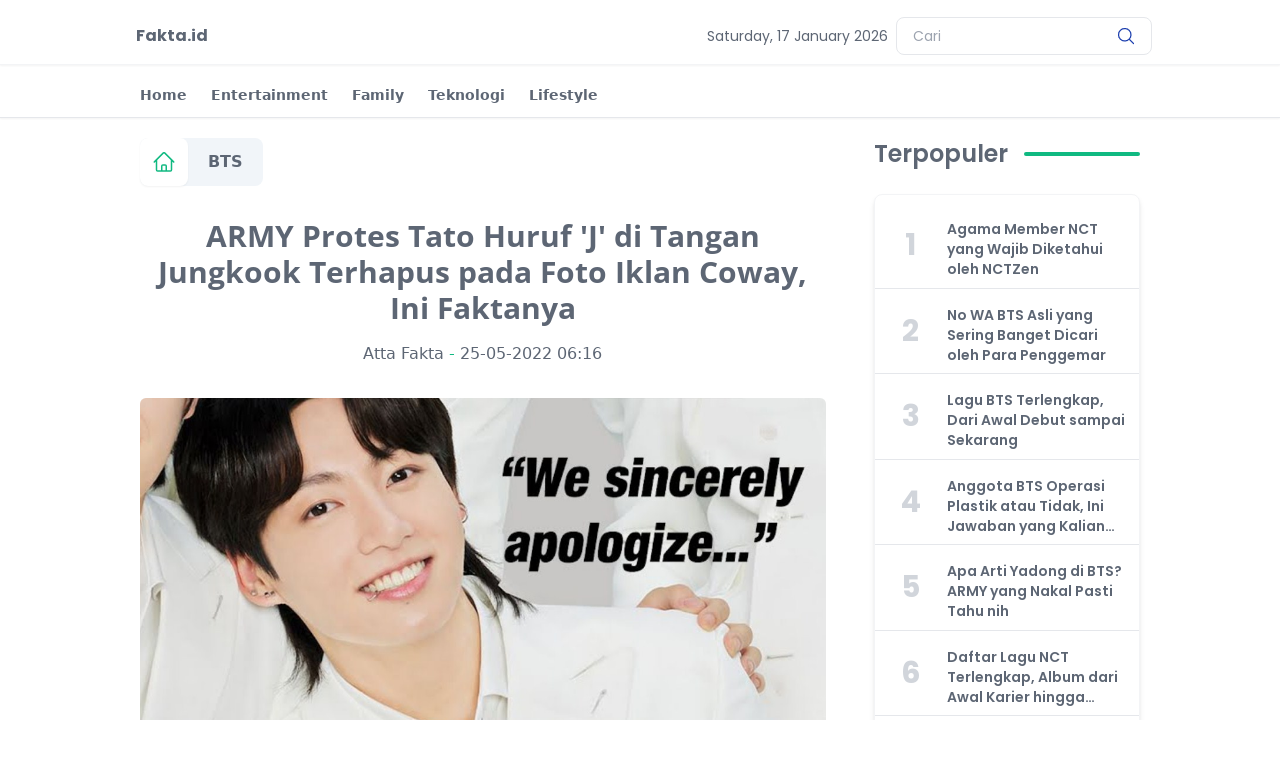

--- FILE ---
content_type: text/html; charset=UTF-8
request_url: https://www.fakta.id/army-protes-tato-huruf-j-di-tangan-jungkook-terhapus-pada-foto-iklan-coway-ini-faktanya/
body_size: 18077
content:

<!DOCTYPE html>
<html lang="id">

<head>
    <meta name="google-site-verification" content="s1Ui951zCd33_AHACspT-qVAsRDHO0rEjhgQG6G2-18"/>
    <meta name="viewport" content="width=device-width, user-scalable=no, initial-scale=1.0, minimum-scale=1.0…">
    <title>ARMY Protes Tato Huruf &#039;J&#039; di Tangan Jungkook Terhapus pada Foto Iklan Coway, Ini Faktanya - Fakta.id</title>

    <link rel="manifest" href="/manifest.json">
    <meta name="msapplication-TileColor" content="#ffffff">
    <meta name="theme-color" content="#ff1616">
    <meta name="google-site-verification" content="lwXOT6RoERHBEwaYUToNF6qJgBS3OAiAB_Rkh_WZEnM"/>
    <meta http-equiv="X-UA-Compatible" content="IE=edge">
    <meta content='sitelinkssearchbox' name='google'/>

    <meta name="google-site-verification" content="4RzRd9FotVS3x5Mhu7JIEWc1tztYPyxy0Qxczvszbp0"/>
    <script async src="https://pagead2.googlesyndication.com/pagead/js/adsbygoogle.js?client=ca-pub-3906475970337705"
            crossorigin="anonymous"></script>
    
            <meta name='description' content=''/>
        <meta property='og:description' content=''>
        <meta name='twitter:description' content=''>
                <meta name='twitter:image' content='https://www.fakta.id/media/uploads/7/d2e9a2a093ef628af1689faf8035435e.jpg'/>
        <meta property='og:image' content='https://www.fakta.id/media/uploads/7/d2e9a2a093ef628af1689faf8035435e.jpg'/>

                <script type="application/ld+json">{"@context":"https:\/\/schema.org","@type":"WebPage","breadcrumb":{"@type":"BreadcrumbList","itemListElement":[{"@type":"ListItem","position":1,"item":{"@type":"Thing","name":"BTS","url":"https:\/\/www.fakta.id\/category\/bts","id":"https:\/\/www.fakta.id\/category\/bts"}},{"@type":"ListItem","position":2,"item":{"@type":"Thing","name":"ARMY Protes Tato Huruf 'J' di Tangan Jungkook Terhapus pada Foto Iklan Coway, Ini Faktanya","url":"https:\/\/www.fakta.id\/army-protes-tato-huruf-j-di-tangan-jungkook-terhapus-pada-foto-iklan-coway-ini-faktanya\/","id":"https:\/\/www.fakta.id\/army-protes-tato-huruf-j-di-tangan-jungkook-terhapus-pada-foto-iklan-coway-ini-faktanya\/"}}]},"url":"https:\/\/www.fakta.id\/army-protes-tato-huruf-j-di-tangan-jungkook-terhapus-pada-foto-iklan-coway-ini-faktanya\/","name":"ARMY Protes Tato Huruf 'J' di Tangan Jungkook Terhapus pada Foto Iklan Coway, Ini Faktanya","description":"","author":{"@type":"Person","name":"Atta Fakta","url":"https:\/\/www.fakta.id\/users\/100291473333733266500"},"dateModified":"2026-01-15T20:01:36+00:00"}</script>
                <style>/*

*/

/*
add
*/

*,
::before,
::after {
  box-sizing: border-box;
  /* 1 */
  border-width: 0;
  /* 2 */
  border-style: solid;
  /* 2 */
  border-color: #e5e7eb;
  /* 2 */
}

::before,
::after {
  --tw-content: '';
}

/*
1. Use a consistent sensible line-height in all browsers.
2. Prevent adjustments of font size after orientation changes in iOS.
3. Use a more readable tab size.
4. Use the user's configured `sans` font-family by default.
*/

html {
  line-height: 1.5;
  /* 1 */
  -webkit-text-size-adjust: 100%;
  /* 2 */
  -moz-tab-size: 4;
  /* 3 */
  -o-tab-size: 4;
     tab-size: 4;
  /* 3 */
  font-family: ui-sans-serif, system-ui, -apple-system, BlinkMacSystemFont, "Segoe UI", Roboto, "Helvetica Neue", Arial, "Noto Sans", sans-serif, "Apple Color Emoji", "Segoe UI Emoji", "Segoe UI Symbol", "Noto Color Emoji";
  /* 4 */
}

/*
1. Remove the margin in all browsers.
2. Inherit line-height from `html` so users can set them as a class directly on the `html` element.
*/

body {
  margin: 0;
  /* 1 */
  line-height: inherit;
  /* 2 */
}

/*
1. Add the correct height in Firefox.
2. Correct the inheritance of border color in Firefox. (https://bugzilla.mozilla.org/show_bug.cgi?id=190655)
3. Ensure horizontal rules are visible by default.
*/

hr {
  height: 0;
  /* 1 */
  color: inherit;
  /* 2 */
  border-top-width: 1px;
  /* 3 */
}

/*
Add the correct text decoration in Chrome, Edge, and Safari.
*/

abbr:where([title]) {
  -webkit-text-decoration: underline dotted;
          text-decoration: underline dotted;
}

/*
Remove the default font size and weight for headings.
*/
body h2{ --tw-border-spacing-x: 0; --tw-border-spacing-y: 0; --tw-ring-color: rgb(59 130 246 / 0.5); --tw-ring-offset-color: #fff; --tw-ring-offset-shadow: 0 0 #0000; --tw-ring-offset-width: 0px; --tw-ring-shadow: 0 0 #0000; --tw-rotate: 0; --tw-scale-x: 1; --tw-scale-y: 1; --tw-scroll-snap-strictness: proximity; --tw-shadow-colored: 0 0 #0000; --tw-shadow: 0 0 #0000; --tw-skew-x: 0; --tw-skew-y: 0; --tw-text-opacity: 1; --tw-translate-x: 0; --tw-translate-y: 0; border: 0px solid rgb(229, 231, 235); box-sizing: border-box; color: rgb(var(--color-primary) / var(--tw-text-opacity)); font-family: Poppins, sans-serif; font-size: 1.5rem; line-height: 1.75rem; margin: 0.5rem 0px 0.5px; font-weight: bold;}

body h3{ --tw-border-spacing-x: 0; --tw-border-spacing-y: 0; --tw-ring-color: rgb(59 130 246 / 0.5); --tw-ring-offset-color: #fff; --tw-ring-offset-shadow: 0 0 #0000; --tw-ring-offset-width: 0px; --tw-ring-shadow: 0 0 #0000; --tw-rotate: 0; --tw-scale-x: 1; --tw-scale-y: 1; --tw-scroll-snap-strictness: proximity; --tw-shadow-colored: 0 0 #0000; --tw-shadow: 0 0 #0000; --tw-skew-x: 0; --tw-skew-y: 0; --tw-text-opacity: 1; --tw-translate-x: 0; --tw-translate-y: 0; border: 0px solid rgb(229, 231, 235); box-sizing: border-box; color: rgb(var(--color-primary) / var(--tw-text-opacity)); font-family: Poppins, sans-serif; font-size: 1.125rem; line-height: 1.75rem; margin: 0.5rem 0px 0.5px; font-weight: bold;}
h1,
h1,
h2,
h3,
h4,
h5,
h6 {
  font-size: inherit;
  font-weight: inherit;
}

/*
Reset links to optimize for opt-in styling instead of opt-out.
*/

a {
  color: inherit;
  text-decoration: inherit;
}

/*
Add the correct font weight in Edge and Safari.
*/

b,
strong {
  font-weight: bolder;
}

/*
1. Use the user's configured `mono` font family by default.
2. Correct the odd `em` font sizing in all browsers.
*/
h1,h2,h3,h4,h5,h6{font-size:inherit;font-weight:inherit}a{color:inherit;text-decoration:inherit}
blockquote,dd,dl,figure,h1,h2,h3,h4,h5,h6,hr,p,pre{margin:0}
figcaption{font-size:.875rem;line-height:1.25rem}
figcaption{margin-top:1rem;text-align:center;font-family:Open Sans,sans-serif;font-size:.75rem;line-height:1rem;--tw-text-opacity:1;color:rgb(156 163 175/var(--tw-text-opacity))}
h2
code,
kbd,
samp,
pre {
  font-family: ui-monospace, SFMono-Regular, Menlo, Monaco, Consolas, "Liberation Mono", "Courier New", monospace;
  /* 1 */
  font-size: 1em;
  /* 2 */
}
/* Tabel Blogger Responsive */
table,caption,tbody{margin:0;padding:0;border:0;font-size:100%;font:inherit;vertical-align:baseline;}
table{border-collapse:collapse;border-spacing:0;}
table td,table caption{border:1px solid #e9e9e9;padding:7px;text-align:left;vertical-align:top;}
table tr th {border:1px solid #6f7785;color:#fff;padding:8px 10px;text-align:left;vertical-align:top;font-size:16px}
table th {background:#747d8c;}
table tr th:hover{background:#57606f}
table.tr-caption-container {border:1px solid #f6f8f9;}
table caption{border:none;font-style:italic;}
td, th{color:#57606f;vertical-align:top;text-align:left;font-size:15px;padding:3px 5px;}
table tr:nth-child(even) > td {background-color:#ecf0f1;}
table tr:nth-child(odd) > td {background-color:#f6f8f9;}
td a{color:#768187;padding:0 6px;font-size:85%;float:right;display:inline-block;border-radius:3px}
td a:hover {color:#7f9bdf;border-color:#adbce0;}
td a[target="_blank"]:after {margin-left:5px;}
table.tr-caption-container td {border:none;padding:8px;}
table.tr-caption-container, table.tr-caption-container img, img {max-width:100%;height:auto;}
td.tr-caption {color:#666;font-size:80%;padding:0px 8px 8px !important;}
table {max-width:100%;width:100%;margin:1.5em auto;}
table.section-columns td.first.columns-cell{border-left:none}
table.section-columns{border:none;table-layout:fixed;width:100%;position:relative}
table.columns-2 td.columns-cell{width:50%}
table.columns-3 td.columns-cell{width:33.33%}
table.columns-4 td.columns-cell{width:25%}
table.section-columns td.columns-cell{vertical-align:top}
table.tr-caption-container{padding:4px;margin-bottom:.5em}
td.tr-caption{font-size:80%}
table tr:hover td {background:#b0b1b4;color:#FFFFFF;border-top: 1px solid #22262e;}
table tr:nth-child(odd):hover td {background:#b0b1b4;}

article li{position:relative;display:block;padding:.4em .4em .4em .8em;margin:.5em 0 .5em 2.5em;background:#fafafa;color:#666;text-decoration:none;transition:all .3s ease-out;}



article li:hover:after{left:-.5em;border-left-color:#0fa9cd;}

article li:hover{box-shadow:0 1px 3px rgba(0,0,0,0.12),0 1px 2px rgba(0,0,0,0.24);transition:all 0.3s cubic-bezier(.25,.8,.25,1);}

article li:after{position:absolute;content:'';border:.5em solid transparent;left:-1em;top:50%;margin-top:-.5em;transition:all .3s ease-out;}
/*
Add the correct font size in all browsers.
*/

small {
  font-size: 80%;
}

/*
Prevent `sub` and `sup` elements from affecting the line height in all browsers.
*/

sub,
sup {
  font-size: 75%;
  line-height: 0;
  position: relative;
  vertical-align: baseline;
}

sub {
  bottom: -0.25em;
}

sup {
  top: -0.5em;
}

/*
1. Remove text indentation from table contents in Chrome and Safari. (https://bugs.chromium.org/p/chromium/issues/detail?id=999088, https://bugs.webkit.org/show_bug.cgi?id=201297)
2. Correct table border color inheritance in all Chrome and Safari. (https://bugs.chromium.org/p/chromium/issues/detail?id=935729, https://bugs.webkit.org/show_bug.cgi?id=195016)
3. Remove gaps between table borders by default.
*/

table {
  text-indent: 0;
  /* 1 */
  border-color: inherit;
  /* 2 */
  border-collapse: collapse;
  /* 3 */
}

/*
1. Change the font styles in all browsers.
2. Remove the margin in Firefox and Safari.
3. Remove default padding in all browsers.
*/

button,
input,
optgroup,
select,
textarea {
  font-family: inherit;
  /* 1 */
  font-size: 100%;
  /* 1 */
  font-weight: inherit;
  /* 1 */
  line-height: inherit;
  /* 1 */
  color: inherit;
  /* 1 */
  margin: 0;
  /* 2 */
  padding: 0;
  /* 3 */
}

/*
Remove the inheritance of text transform in Edge and Firefox.
*/

button,
select {
  text-transform: none;
}

/*
1. Correct the inability to style clickable types in iOS and Safari.
2. Remove default button styles.
*/

button,
[type='button'],
[type='reset'],
[type='submit'] {
  -webkit-appearance: button;
  /* 1 */
  background-color: transparent;
  /* 2 */
  background-image: none;
  /* 2 */
}

/*
Use the modern Firefox focus style for all focusable elements.
*/

:-moz-focusring {
  outline: auto;
}

/*
Remove the additional `:invalid` styles in Firefox. (https://github.com/mozilla/gecko-dev/blob/2f9eacd9d3d995c937b4251a5557d95d494c9be1/layout/style/res/forms.css#L728-L737)
*/

:-moz-ui-invalid {
  box-shadow: none;
}

/*
Add the correct vertical alignment in Chrome and Firefox.
*/

progress {
  vertical-align: baseline;
}

/*
Correct the cursor style of increment and decrement buttons in Safari.
*/

::-webkit-inner-spin-button,
::-webkit-outer-spin-button {
  height: auto;
}

/*
1. Correct the odd appearance in Chrome and Safari.
2. Correct the outline style in Safari.
*/

[type='search'] {
  -webkit-appearance: textfield;
  /* 1 */
  outline-offset: -2px;
  /* 2 */
}

/*
Remove the inner padding in Chrome and Safari on macOS.
*/

::-webkit-search-decoration {
  -webkit-appearance: none;
}

/*
1. Correct the inability to style clickable types in iOS and Safari.
2. Change font properties to `inherit` in Safari.
*/

::-webkit-file-upload-button {
  -webkit-appearance: button;
  /* 1 */
  font: inherit;
  /* 2 */
}

/*
Add the correct display in Chrome and Safari.
*/

summary {
  display: list-item;
}

/*
Removes the default spacing and border for appropriate elements.
*/

blockquote,
dl,
dd,
h1,
h2,
h3,
h4,
h5,
h6,
hr,
figure,
p,
pre {
  margin: 0;
}

fieldset {
  margin: 0;
  padding: 0;
}

legend {
  padding: 0;
}

ol,
ul,
menu {
  list-style: none;
  margin: 0;
  padding: 0;
}

/*
Prevent resizing textareas horizontally by default.
*/

textarea {
  resize: vertical;
}

/*
1. Reset the default placeholder opacity in Firefox. (https://github.com/tailwindlabs/tailwindcss/issues/3300)
2. Set the default placeholder color to the user's configured gray 400 color.
*/

input::-moz-placeholder, textarea::-moz-placeholder {
  opacity: 1;
  /* 1 */
  color: #9ca3af;
  /* 2 */
}

input::placeholder,
textarea::placeholder {
  opacity: 1;
  /* 1 */
  color: #9ca3af;
  /* 2 */
}

/*
Set the default cursor for buttons.
*/

button,
[role="button"] {
  cursor: pointer;
}

/*
Make sure disabled buttons don't get the pointer cursor.
*/

:disabled {
  cursor: default;
}

/*
1. Make replaced elements `display: block` by default. (https://github.com/mozdevs/cssremedy/issues/14)
2. Add `vertical-align: middle` to align replaced elements more sensibly by default. (https://github.com/jensimmons/cssremedy/issues/14#issuecomment-634934210)
   This can trigger a poorly considered lint error in some tools but is included by design.
*/

img,
svg,
video,
canvas,
audio,
iframe,
embed,
object {
  display: block;
  /* 1 */
  vertical-align: middle;
  /* 2 */
}

/*
Constrain images and videos to the parent width and preserve their intrinsic aspect ratio. (https://github.com/mozdevs/cssremedy/issues/14)
*/

img,
video {
  max-width: 100%;
  height: auto;
}

/* Make elements with the HTML hidden attribute stay hidden by default */

[hidden] {
  display: none;
}

:root {
  --color-primary: 16 185 129;
  --color-text-copy: 93 102 116;
  --gradient-start: #f74c06;
  --gradient-stop: #f9bc2c;
  --color-footer: 16 185 129;
}

*, ::before, ::after {
  --tw-border-spacing-x: 0;
  --tw-border-spacing-y: 0;
  --tw-translate-x: 0;
  --tw-translate-y: 0;
  --tw-rotate: 0;
  --tw-skew-x: 0;
  --tw-skew-y: 0;
  --tw-scale-x: 1;
  --tw-scale-y: 1;
  --tw-pan-x:  ;
  --tw-pan-y:  ;
  --tw-pinch-zoom:  ;
  --tw-scroll-snap-strictness: proximity;
  --tw-ordinal:  ;
  --tw-slashed-zero:  ;
  --tw-numeric-figure:  ;
  --tw-numeric-spacing:  ;
  --tw-numeric-fraction:  ;
  --tw-ring-inset:  ;
  --tw-ring-offset-width: 0px;
  --tw-ring-offset-color: #fff;
  --tw-ring-color: rgb(59 130 246 / 0.5);
  --tw-ring-offset-shadow: 0 0 #0000;
  --tw-ring-shadow: 0 0 #0000;
  --tw-shadow: 0 0 #0000;
  --tw-shadow-colored: 0 0 #0000;
  --tw-blur:  ;
  --tw-brightness:  ;
  --tw-contrast:  ;
  --tw-grayscale:  ;
  --tw-hue-rotate:  ;
  --tw-invert:  ;
  --tw-saturate:  ;
  --tw-sepia:  ;
  --tw-drop-shadow:  ;
  --tw-backdrop-blur:  ;
  --tw-backdrop-brightness:  ;
  --tw-backdrop-contrast:  ;
  --tw-backdrop-grayscale:  ;
  --tw-backdrop-hue-rotate:  ;
  --tw-backdrop-invert:  ;
  --tw-backdrop-opacity:  ;
  --tw-backdrop-saturate:  ;
  --tw-backdrop-sepia:  ;
}

::-webkit-backdrop {
  --tw-border-spacing-x: 0;
  --tw-border-spacing-y: 0;
  --tw-translate-x: 0;
  --tw-translate-y: 0;
  --tw-rotate: 0;
  --tw-skew-x: 0;
  --tw-skew-y: 0;
  --tw-scale-x: 1;
  --tw-scale-y: 1;
  --tw-pan-x:  ;
  --tw-pan-y:  ;
  --tw-pinch-zoom:  ;
  --tw-scroll-snap-strictness: proximity;
  --tw-ordinal:  ;
  --tw-slashed-zero:  ;
  --tw-numeric-figure:  ;
  --tw-numeric-spacing:  ;
  --tw-numeric-fraction:  ;
  --tw-ring-inset:  ;
  --tw-ring-offset-width: 0px;
  --tw-ring-offset-color: #fff;
  --tw-ring-color: rgb(59 130 246 / 0.5);
  --tw-ring-offset-shadow: 0 0 #0000;
  --tw-ring-shadow: 0 0 #0000;
  --tw-shadow: 0 0 #0000;
  --tw-shadow-colored: 0 0 #0000;
  --tw-blur:  ;
  --tw-brightness:  ;
  --tw-contrast:  ;
  --tw-grayscale:  ;
  --tw-hue-rotate:  ;
  --tw-invert:  ;
  --tw-saturate:  ;
  --tw-sepia:  ;
  --tw-drop-shadow:  ;
  --tw-backdrop-blur:  ;
  --tw-backdrop-brightness:  ;
  --tw-backdrop-contrast:  ;
  --tw-backdrop-grayscale:  ;
  --tw-backdrop-hue-rotate:  ;
  --tw-backdrop-invert:  ;
  --tw-backdrop-opacity:  ;
  --tw-backdrop-saturate:  ;
  --tw-backdrop-sepia:  ;
}

::backdrop {
  --tw-border-spacing-x: 0;
  --tw-border-spacing-y: 0;
  --tw-translate-x: 0;
  --tw-translate-y: 0;
  --tw-rotate: 0;
  --tw-skew-x: 0;
  --tw-skew-y: 0;
  --tw-scale-x: 1;
  --tw-scale-y: 1;
  --tw-pan-x:  ;
  --tw-pan-y:  ;
  --tw-pinch-zoom:  ;
  --tw-scroll-snap-strictness: proximity;
  --tw-ordinal:  ;
  --tw-slashed-zero:  ;
  --tw-numeric-figure:  ;
  --tw-numeric-spacing:  ;
  --tw-numeric-fraction:  ;
  --tw-ring-inset:  ;
  --tw-ring-offset-width: 0px;
  --tw-ring-offset-color: #fff;
  --tw-ring-color: rgb(59 130 246 / 0.5);
  --tw-ring-offset-shadow: 0 0 #0000;
  --tw-ring-shadow: 0 0 #0000;
  --tw-shadow: 0 0 #0000;
  --tw-shadow-colored: 0 0 #0000;
  --tw-blur:  ;
  --tw-brightness:  ;
  --tw-contrast:  ;
  --tw-grayscale:  ;
  --tw-hue-rotate:  ;
  --tw-invert:  ;
  --tw-saturate:  ;
  --tw-sepia:  ;
  --tw-drop-shadow:  ;
  --tw-backdrop-blur:  ;
  --tw-backdrop-brightness:  ;
  --tw-backdrop-contrast:  ;
  --tw-backdrop-grayscale:  ;
  --tw-backdrop-hue-rotate:  ;
  --tw-backdrop-invert:  ;
  --tw-backdrop-opacity:  ;
  --tw-backdrop-saturate:  ;
  --tw-backdrop-sepia:  ;
}

.container {
  width: 100%;
}

@media (min-width: 640px) {
  .container {
    max-width: 640px;
  }
}

@media (min-width: 768px) {
  .container {
    max-width: 768px;
  }
}

@media (min-width: 1024px) {
  .container {
    max-width: 1024px;
  }
}

@media (min-width: 1280px) {
  .container {
    max-width: 1280px;
  }
}

@media (min-width: 1536px) {
  .container {
    max-width: 1536px;
  }
}

article a {
  --tw-text-opacity: 1;
  color: rgb(var(--color-primary) / var(--tw-text-opacity));
}

article a:hover {
  --tw-text-opacity: 1;
  color: rgb(var(--color-text-copy) / var(--tw-text-opacity));
}

article p {
  margin-top: 1.5rem;
  margin-bottom: 1.5rem;
  text-align: start;
  font-family: Poppins, sans-serif;
  font-size: 0.875rem;
  line-height: 1.5rem;
}

@media (min-width: 768px) {
  article p {
    font-size: 1rem;
    line-height: 1.5rem;
  }
}

.pagination-btn {
  display: flex;
  height: 2rem;
  width: 2rem;
  align-items: center;
  justify-content: center;
  border-radius: 9999px;
  border-width: 1px;
  --tw-border-opacity: 1;
  border-color: rgb(var(--color-primary) / var(--tw-border-opacity));
  --tw-bg-opacity: 1;
  background-color: rgb(255 255 255 / var(--tw-bg-opacity));
  --tw-text-opacity: 1;
  color: rgb(var(--color-text-copy) / var(--tw-text-opacity));
}

.pagination-btn:hover {
  --tw-bg-opacity: 1;
  background-color: rgb(var(--color-primary) / var(--tw-bg-opacity));
  --tw-text-opacity: 1;
  color: rgb(255 255 255 / var(--tw-text-opacity));
}

.pagination-btn-active {
  display: flex;
  height: 2rem;
  width: 2rem;
  flex-shrink: 0;
  align-items: center;
  justify-content: center;
  border-radius: 9999px;
  border-width: 1px;
  --tw-border-opacity: 1;
  border-color: rgb(var(--color-primary) / var(--tw-border-opacity));
  --tw-bg-opacity: 1;
  background-color: rgb(var(--color-primary) / var(--tw-bg-opacity));
  --tw-text-opacity: 1;
  color: rgb(255 255 255 / var(--tw-text-opacity));
}

.pagination-btn-active:hover {
  --tw-bg-opacity: 1;
  background-color: rgb(var(--color-primary) / var(--tw-bg-opacity));
}

.pagination-btn-text {
  display: flex;
  height: 2rem;
  flex-shrink: 0;
  align-items: center;
  justify-content: center;
  border-radius: 9999px;
  border-width: 1px;
  --tw-border-opacity: 1;
  border-color: rgb(var(--color-primary) / var(--tw-border-opacity));
  --tw-bg-opacity: 1;
  background-color: rgb(255 255 255 / var(--tw-bg-opacity));
  padding-left: 1rem;
  padding-right: 1rem;
  --tw-text-opacity: 1;
  color: rgb(var(--color-text-copy) / var(--tw-text-opacity));
}

.pagination-btn-text:hover {
  --tw-bg-opacity: 1;
  background-color: rgb(var(--color-primary) / var(--tw-bg-opacity));
  --tw-text-opacity: 1;
  color: rgb(255 255 255 / var(--tw-text-opacity));
}

.tags {
  margin-top: 0.5rem;
  display: flex;
  height: 2rem;
  align-items: center;
  justify-content: center;
  border-radius: 9999px;
  border-width: 1px;
  --tw-border-opacity: 1;
  border-color: rgb(var(--color-primary) / var(--tw-border-opacity));
  --tw-bg-opacity: 1;
  background-color: rgb(255 247 237 / var(--tw-bg-opacity));
  padding-left: 1rem;
  padding-right: 1rem;
  font-weight: 600;
  --tw-text-opacity: 1;
  color: rgb(var(--color-primary) / var(--tw-text-opacity));
}

.tags:hover {
  --tw-bg-opacity: 1;
  background-color: rgb(var(--color-primary) / var(--tw-bg-opacity));
  --tw-text-opacity: 1;
  color: rgb(255 255 255 / var(--tw-text-opacity));
}

.absolute {
  position: absolute;
}

.relative {
  position: relative;
}

.sticky {
  position: sticky;
}

.inset-0 {
  top: 0px;
  right: 0px;
  bottom: 0px;
  left: 0px;
}

.top-0 {
  top: 0px;
}

.bottom-0 {
  bottom: 0px;
}

.right-0 {
  right: 0px;
}

.top-1\/2 {
  top: 50%;
}

.left-0 {
  left: 0px;
}

.top-28 {
  top: 7rem;
}

.top-32 {
  top: 8rem;
}

.top-2 {
  top: 0.5rem;
}

.left-2 {
  left: 0.5rem;
}

.z-50 {
  z-index: 50;
}

.z-20 {
  z-index: 20;
}

.z-10 {
  z-index: 10;
}

.z-30 {
  z-index: 30;
}

.col-span-10 {
  grid-column: span 10 / span 10;
}

.col-span-3 {
  grid-column: span 3 / span 3;
}

.mx-auto {
  margin-left: auto;
  margin-right: auto;
}

.mx-2 {
  margin-left: 0.5rem;
  margin-right: 0.5rem;
}

.mx-1 {
  margin-left: 0.25rem;
  margin-right: 0.25rem;
}

.ml-auto {
  margin-left: auto;
}

.ml-3 {
  margin-left: 0.75rem;
}

.ml-2 {
  margin-left: 0.5rem;
}

.mt-8 {
  margin-top: 2rem;
}

.mt-4 {
  margin-top: 1rem;
}

.mt-2 {
  margin-top: 0.5rem;
}

.mt-5 {
  margin-top: 1.25rem;
}

.mt-3 {
  margin-top: 0.75rem;
}

.mt-6 {
  margin-top: 1.5rem;
}

.ml-1 {
  margin-left: 0.25rem;
}

.mt-12 {
  margin-top: 3rem;
}

.ml-4 {
  margin-left: 1rem;
}

.mr-2 {
  margin-right: 0.5rem;
}

.box-content {
  box-sizing: content-box;
}

.inline-block {
  display: inline-block;
}

.flex {
  display: flex;
}

.grid {
  display: grid;
}

.hidden {
  display: none;
}

.h-4 {
  height: 1rem;
}

.h-6 {
  height: 1.5rem;
}

.h-full {
  height: 100%;
}

.h-5 {
  height: 1.25rem;
}

.h-screen {
  height: 100vh;
}
.lg\:h-screen
{height:100vh}
.h-24 {
  height: 6rem;
}

.h-36 {
  height: 9rem;
}

.h-56 {
  height: 14rem;
}

.h-3 {
  height: 0.75rem;
}

.h-12 {
  height: 3rem;
}

.h-auto {
  height: auto;
}

.h-2 {
  height: 0.5rem;
}

.max-h-32 {
  max-height: 8rem;
}

.w-6 {
  width: 1.5rem;
}

.w-64 {
  width: 16rem;
}

.w-5 {
  width: 1.25rem;
}

.w-full {
  width: 100%;
}

.w-8 {
  width: 2rem;
}

.w-24 {
  width: 6rem;
}

.w-14 {
  width: 3.5rem;
}

.w-3 {
  width: 0.75rem;
}

.w-12 {
  width: 3rem;
}

.w-min {
  width: -webkit-min-content;
  width: -moz-min-content;
  width: min-content;
}

.max-w-5xl {
  max-width: 64rem;
}

.shrink-0 {
  flex-shrink: 0;
}

.grow-0 {
  flex-grow: 0;
}

.translate-y-full {
  --tw-translate-y: 100%;
  transform: translate(var(--tw-translate-x), var(--tw-translate-y)) rotate(var(--tw-rotate)) skewX(var(--tw-skew-x)) skewY(var(--tw-skew-y)) scaleX(var(--tw-scale-x)) scaleY(var(--tw-scale-y));
}

.-translate-y-1\/2 {
  --tw-translate-y: -50%;
  transform: translate(var(--tw-translate-x), var(--tw-translate-y)) rotate(var(--tw-rotate)) skewX(var(--tw-skew-x)) skewY(var(--tw-skew-y)) scaleX(var(--tw-scale-x)) scaleY(var(--tw-scale-y));
}

.rotate-90 {
  --tw-rotate: 90deg;
  transform: translate(var(--tw-translate-x), var(--tw-translate-y)) rotate(var(--tw-rotate)) skewX(var(--tw-skew-x)) skewY(var(--tw-skew-y)) scaleX(var(--tw-scale-x)) scaleY(var(--tw-scale-y));
}

.list-none {
  list-style-type: none;
}

.auto-cols-fr {
  grid-auto-columns: minmax(0, 1fr);
}

.grid-flow-col {
  grid-auto-flow: column;
}

.grid-cols-10 {
  grid-template-columns: repeat(10, minmax(0, 1fr));
}

.grid-rows-6 {
  grid-template-rows: repeat(6, minmax(0, 1fr));
}

.flex-col {
  flex-direction: column;
}

.flex-wrap {
  flex-wrap: wrap;
}

.items-center {
  align-items: center;
}

.justify-center {
  justify-content: center;
}

.justify-between {
  justify-content: space-between;
}

.gap-y-2 {
  row-gap: 0.5rem;
}

.gap-x-6 {
  -moz-column-gap: 1.5rem;
       column-gap: 1.5rem;
}

.overflow-hidden {
  overflow: hidden;
}

.overflow-clip {
  overflow: clip;
}

.overflow-x-auto {
  overflow-x: auto;
}

.overflow-y-auto {
  overflow-y: auto;
}

.whitespace-nowrap {
  white-space: nowrap;
}

.rounded-lg {
  border-radius: 0.5rem;
}

.rounded-full {
  border-radius: 9999px;
}

.rounded-xl {
  border-radius: 0.75rem;
}

.rounded-md {
  border-radius: 0.375rem;
}

.border-0 {
  border-width: 0px;
}

.border {
  border-width: 1px;
}

.border-2 {
  border-width: 2px;
}

.border-4 {
  border-width: 4px;
}

.border-x {
  border-left-width: 1px;
  border-right-width: 1px;
}

.border-b {
  border-bottom-width: 1px;
}

.border-white {
  --tw-border-opacity: 1;
  border-color: rgb(255 255 255 / var(--tw-border-opacity));
}

.border-gray-100 {
  --tw-border-opacity: 1;
  border-color: rgb(243 244 246 / var(--tw-border-opacity));
}

.border-gray-300 {
  --tw-border-opacity: 1;
  border-color: rgb(209 213 219 / var(--tw-border-opacity));
}

.border-copy {
  --tw-border-opacity: 1;
  border-color: rgb(var(--color-text-copy) / var(--tw-border-opacity));
}

.border-primary {
  --tw-border-opacity: 1;
  border-color: rgb(var(--color-primary) / var(--tw-border-opacity));
}

.border-b-gray-100 {
  --tw-border-opacity: 1;
  border-bottom-color: rgb(243 244 246 / var(--tw-border-opacity));
}

.border-b-gray-200 {
  --tw-border-opacity: 1;
  border-bottom-color: rgb(229 231 235 / var(--tw-border-opacity));
}

.bg-white {
  --tw-bg-opacity: 1;
  background-color: rgb(255 255 255 / var(--tw-bg-opacity));
}

.bg-primary {
  --tw-bg-opacity: 1;
  background-color: rgb(var(--color-primary) / var(--tw-bg-opacity));
}

.bg-black {
  --tw-bg-opacity: 1;
  background-color: rgb(0 0 0 / var(--tw-bg-opacity));
}

.bg-slate-100 {
  --tw-bg-opacity: 1;
  background-color: rgb(241 245 249 / var(--tw-bg-opacity));
}

.bg-opacity-20 {
  --tw-bg-opacity: 0.2;
}

.bg-gradient-to-t {
  background-image: linear-gradient(to top, var(--tw-gradient-stops));
}

.from-black {
  --tw-gradient-from: #000;
  --tw-gradient-to: rgb(0 0 0 / 0);
  --tw-gradient-stops: var(--tw-gradient-from), var(--tw-gradient-to);
}

.to-transparent {
  --tw-gradient-to: transparent;
}

.object-cover {
  -o-object-fit: cover;
     object-fit: cover;
}

.p-2 {
  padding: 0.5rem;
}

.p-1 {
  padding: 0.25rem;
}

.p-3 {
  padding: 0.75rem;
}

.px-2 {
  padding-left: 0.5rem;
  padding-right: 0.5rem;
}

.py-2 {
  padding-top: 0.5rem;
  padding-bottom: 0.5rem;
}

.px-4 {
  padding-left: 1rem;
  padding-right: 1rem;
}

.py-4 {
  padding-top: 1rem;
  padding-bottom: 1rem;
}

.px-3 {
  padding-left: 0.75rem;
  padding-right: 0.75rem;
}

.py-3 {
  padding-top: 0.75rem;
  padding-bottom: 0.75rem;
}

.py-5 {
  padding-top: 1.25rem;
  padding-bottom: 1.25rem;
}

.py-6 {
  padding-top: 1.5rem;
  padding-bottom: 1.5rem;
}

.py-1 {
  padding-top: 0.25rem;
  padding-bottom: 0.25rem;
}

.px-6 {
  padding-left: 1.5rem;
  padding-right: 1.5rem;
}

.py-8 {
  padding-top: 2rem;
  padding-bottom: 2rem;
}

.px-5 {
  padding-left: 1.25rem;
  padding-right: 1.25rem;
}

.pl-4 {
  padding-left: 1rem;
}

.pr-12 {
  padding-right: 3rem;
}

.pb-32 {
  padding-bottom: 8rem;
}

.pb-6 {
  padding-bottom: 1.5rem;
}

.pb-4 {
  padding-bottom: 1rem;
}

.text-center {
  text-align: center;
}

.text-start {
  text-align: start;
}

.font-display {
  font-family: Poppins, sans-serif;
}

.font-body {
  font-family: "Open Sans", sans-serif;
}

.text-sm {
  font-size: 0.875rem;
  line-height: 1.25rem;
}

.text-xs {
  font-size: 0.75rem;
  line-height: 1rem;
}

.text-lg {
  font-size: 1.125rem;
  line-height: 1.75rem;
}

.text-3xl {
  font-size: 1.875rem;
  line-height: 2.25rem;
}

.font-semibold {
  font-weight: 600;
}

.font-bold {
  font-weight: 700;
}

.font-normal {
  font-weight: 400;
}

.uppercase {
  text-transform: uppercase;
}

.leading-10 {
  line-height: 2.5rem;
}

.text-copy {
  --tw-text-opacity: 1;
  color: rgb(var(--color-text-copy) / var(--tw-text-opacity));
}

.text-blue-800 {
  --tw-text-opacity: 1;
  color: rgb(30 64 175 / var(--tw-text-opacity));
}

.text-white {
  --tw-text-opacity: 1;
  color: rgb(255 255 255 / var(--tw-text-opacity));
}

.text-primary {
  --tw-text-opacity: 1;
  color: rgb(var(--color-primary) / var(--tw-text-opacity));
}

.text-gray-400 {
  --tw-text-opacity: 1;
  color: rgb(156 163 175 / var(--tw-text-opacity));
}

.text-gray-300 {
  --tw-text-opacity: 1;
  color: rgb(209 213 219 / var(--tw-text-opacity));
}

.shadow-sm {
  --tw-shadow: 0 1px 2px 0 rgb(0 0 0 / 0.05);
  --tw-shadow-colored: 0 1px 2px 0 var(--tw-shadow-color);
  box-shadow: var(--tw-ring-offset-shadow, 0 0 #0000), var(--tw-ring-shadow, 0 0 #0000), var(--tw-shadow);
}

.shadow-md {
  --tw-shadow: 0 4px 6px -1px rgb(0 0 0 / 0.1), 0 2px 4px -2px rgb(0 0 0 / 0.1);
  --tw-shadow-colored: 0 4px 6px -1px var(--tw-shadow-color), 0 2px 4px -2px var(--tw-shadow-color);
  box-shadow: var(--tw-ring-offset-shadow, 0 0 #0000), var(--tw-ring-shadow, 0 0 #0000), var(--tw-shadow);
}

.transition-all {
  transition-property: all;
  transition-timing-function: cubic-bezier(0.4, 0, 0.2, 1);
  transition-duration: 150ms;
}

.transition {
  transition-property: color, background-color, border-color, text-decoration-color, fill, stroke, opacity, box-shadow, transform, filter, -webkit-backdrop-filter;
  transition-property: color, background-color, border-color, text-decoration-color, fill, stroke, opacity, box-shadow, transform, filter, backdrop-filter;
  transition-property: color, background-color, border-color, text-decoration-color, fill, stroke, opacity, box-shadow, transform, filter, backdrop-filter, -webkit-backdrop-filter;
  transition-timing-function: cubic-bezier(0.4, 0, 0.2, 1);
  transition-duration: 150ms;
}

.delay-150 {
  transition-delay: 150ms;
}

.duration-500 {
  transition-duration: 500ms;
}

.duration-1000 {
  transition-duration: 1000ms;
}

.ease-in-out {
  transition-timing-function: cubic-bezier(0.4, 0, 0.2, 1);
}

footer {
  background-color: rgb(var(--color-footer));
}

.line-clamp {
  display: -webkit-box;
  -webkit-line-clamp: 3;
  -webkit-box-orient: vertical;
  overflow: hidden;
}

.line-clamp-3 {
  display: -webkit-box;
  -webkit-line-clamp: 3;
  -webkit-box-orient: vertical;
  overflow: hidden;
}

.gradient-highlight {
  background: linear-gradient(
    45deg,
    var(--gradient-start) 0% 30%,
    var(--gradient-stop)
  );
}

#headline-swiper {
  width: 100%;
  height: 250px;
}

#headline-pagination {
  text-align: center;
}

#headline-pagination .swiper-pagination-bullet {
  background-color: rgb(217, 217, 217) !important;
  opacity: 1;
  width: 10px !important;
  height: 10px !important;
}

#headline-pagination .swiper-pagination-bullet-active {
  background-color: rgb(var(--color-primary)) !important;
  transition: all 0.7s;
}

#editor-swiper {
  width: 100%;
}

#topic-swiper .swiper-slide {
  height: auto;
}

#image-swiper {
  height: auto;
}

#image-swiper .swiper-slide {
  height: auto;
}

@media (min-width: 640px) {
  #headline-swiper {
    width: 100%;
    height: 400px;
  }

  #editor-swiper {
    width: 100%;
  }

  #headline-pagination {
    text-align: center;
  }

  .line-clamp {
    display: -webkit-box;
    -webkit-line-clamp: 2;
    -webkit-box-orient: vertical;
    overflow: hidden;
  }
}

.after\:ml-4::after {
  content: var(--tw-content);
  margin-left: 1rem;
}

.after\:inline-block::after {
  content: var(--tw-content);
  display: inline-block;
}

.after\:h-1::after {
  content: var(--tw-content);
  height: 0.25rem;
}

.after\:w-14::after {
  content: var(--tw-content);
  width: 3.5rem;
}

.after\:rounded-lg::after {
  content: var(--tw-content);
  border-radius: 0.5rem;
}

.after\:bg-white::after {
  content: var(--tw-content);
  --tw-bg-opacity: 1;
  background-color: rgb(255 255 255 / var(--tw-bg-opacity));
}

.after\:bg-primary::after {
  content: var(--tw-content);
  --tw-bg-opacity: 1;
  background-color: rgb(var(--color-primary) / var(--tw-bg-opacity));
}

.last\:border-0:last-child {
  border-width: 0px;
}

.last\:pb-0:last-child {
  padding-bottom: 0px;
}

.hover\:cursor-pointer:hover {
  cursor: pointer;
}

.hover\:border-2:hover {
  border-width: 2px;
}

.hover\:border-primary:hover {
  --tw-border-opacity: 1;
  border-color: rgb(var(--color-primary) / var(--tw-border-opacity));
}

.hover\:bg-primary:hover {
  --tw-bg-opacity: 1;
  background-color: rgb(var(--color-primary) / var(--tw-bg-opacity));
}

.hover\:text-primary:hover {
  --tw-text-opacity: 1;
  color: rgb(var(--color-primary) / var(--tw-text-opacity));
}

.hover\:text-copy:hover {
  --tw-text-opacity: 1;
  color: rgb(var(--color-text-copy) / var(--tw-text-opacity));
}

.hover\:text-white:hover {
  --tw-text-opacity: 1;
  color: rgb(255 255 255 / var(--tw-text-opacity));
}

.hover\:text-gray-800:hover {
  --tw-text-opacity: 1;
  color: rgb(31 41 55 / var(--tw-text-opacity));
}

.focus\:outline-none:focus {
  outline: 2px solid transparent;
  outline-offset: 2px;
}

.group:hover .group-hover\:flex {
  display: flex;
}

@media (min-width: 640px) {
  .sm\:block {
    display: block;
  }

  .sm\:h-6 {
    height: 1.5rem;
  }

  .sm\:h-28 {
    height: 7rem;
  }
 .sm\:h-8 {
    height: 2.2rem;
  }
  .sm\:h-4 {
    height: 1rem;
  }

  .sm\:w-48 {
    width: 12rem;
  }

  .sm\:p-2 {
    padding: 0.5rem;
  }

  .sm\:pt-24 {
    padding-top: 6rem;
  }

  .sm\:text-2xl {
    font-size: 1.5rem;
    line-height: 2rem;
  }

  .sm\:text-lg {
    font-size: 1.125rem;
    line-height: 1.75rem;
  }

  .sm\:text-xl {
    font-size: 1.25rem;
    line-height: 1.75rem;
  }

  .sm\:after\:w-32::after {
    content: var(--tw-content);
    width: 8rem;
  }
}

@media (min-width: 768px) {
  .md\:col-span-6 {
    grid-column: span 6 / span 6;
  }

  .md\:col-span-7 {
    grid-column: span 7 / span 7;
  }

  .md\:col-span-3 {
    grid-column: span 3 / span 3;
  }

  .md\:col-span-4 {
    grid-column: span 4 / span 4;
  }

  .md\:mt-0 {
    margin-top: 0px;
  }

  .md\:flex {
    display: flex;
  }

  .md\:hidden {
    display: none;
  }

  .md\:rotate-0 {
    --tw-rotate: 0deg;
    transform: translate(var(--tw-translate-x), var(--tw-translate-y)) rotate(var(--tw-rotate)) skewX(var(--tw-skew-x)) skewY(var(--tw-skew-y)) scaleX(var(--tw-scale-x)) scaleY(var(--tw-scale-y));
  }

  .md\:flex-row {
    flex-direction: row;
  }

  .md\:items-start {
    align-items: flex-start;
  }

  .md\:gap-x-8 {
    -moz-column-gap: 2rem;
         column-gap: 2rem;
  }

  .md\:border-x {
    border-left-width: 1px;
    border-right-width: 1px;
  }

  .md\:py-4 {
    padding-top: 1rem;
    padding-bottom: 1rem;
  }

  .md\:text-start {
    text-align: start;
  }

  .md\:text-3xl {
    font-size: 1.875rem;
    line-height: 2.25rem;
  }

  .md\:text-sm {
    font-size: 0.875rem;
    line-height: 1.25rem;
  }
}
/* cyrillic-ext */
@font-face {
  font-family: 'Open Sans';
  font-style: normal;
  font-weight: 400;
  font-stretch: 100%;
  font-display: swap;
  src: url(https://fonts.gstatic.com/s/opensans/v34/memvYaGs126MiZpBA-UvWbX2vVnXBbObj2OVTSKmu1aB.woff2) format('woff2');
  unicode-range: U+0460-052F, U+1C80-1C88, U+20B4, U+2DE0-2DFF, U+A640-A69F, U+FE2E-FE2F;
}
/* cyrillic */
@font-face {
  font-family: 'Open Sans';
  font-style: normal;
  font-weight: 400;
  font-stretch: 100%;
  font-display: swap;
  src: url(https://fonts.gstatic.com/s/opensans/v34/memvYaGs126MiZpBA-UvWbX2vVnXBbObj2OVTSumu1aB.woff2) format('woff2');
  unicode-range: U+0301, U+0400-045F, U+0490-0491, U+04B0-04B1, U+2116;
}
/* greek-ext */
@font-face {
  font-family: 'Open Sans';
  font-style: normal;
  font-weight: 400;
  font-stretch: 100%;
  font-display: swap;
  src: url(https://fonts.gstatic.com/s/opensans/v34/memvYaGs126MiZpBA-UvWbX2vVnXBbObj2OVTSOmu1aB.woff2) format('woff2');
  unicode-range: U+1F00-1FFF;
}
/* greek */
@font-face {
  font-family: 'Open Sans';
  font-style: normal;
  font-weight: 400;
  font-stretch: 100%;
  font-display: swap;
  src: url(https://fonts.gstatic.com/s/opensans/v34/memvYaGs126MiZpBA-UvWbX2vVnXBbObj2OVTSymu1aB.woff2) format('woff2');
  unicode-range: U+0370-03FF;
}
/* hebrew */
@font-face {
  font-family: 'Open Sans';
  font-style: normal;
  font-weight: 400;
  font-stretch: 100%;
  font-display: swap;
  src: url(https://fonts.gstatic.com/s/opensans/v34/memvYaGs126MiZpBA-UvWbX2vVnXBbObj2OVTS2mu1aB.woff2) format('woff2');
  unicode-range: U+0590-05FF, U+200C-2010, U+20AA, U+25CC, U+FB1D-FB4F;
}
/* vietnamese */
@font-face {
  font-family: 'Open Sans';
  font-style: normal;
  font-weight: 400;
  font-stretch: 100%;
  font-display: swap;
  src: url(https://fonts.gstatic.com/s/opensans/v34/memvYaGs126MiZpBA-UvWbX2vVnXBbObj2OVTSCmu1aB.woff2) format('woff2');
  unicode-range: U+0102-0103, U+0110-0111, U+0128-0129, U+0168-0169, U+01A0-01A1, U+01AF-01B0, U+1EA0-1EF9, U+20AB;
}
/* latin-ext */
@font-face {
  font-family: 'Open Sans';
  font-style: normal;
  font-weight: 400;
  font-stretch: 100%;
  font-display: swap;
  src: url(https://fonts.gstatic.com/s/opensans/v34/memvYaGs126MiZpBA-UvWbX2vVnXBbObj2OVTSGmu1aB.woff2) format('woff2');
  unicode-range: U+0100-024F, U+0259, U+1E00-1EFF, U+2020, U+20A0-20AB, U+20AD-20CF, U+2113, U+2C60-2C7F, U+A720-A7FF;
}
/* latin */
@font-face {
  font-family: 'Open Sans';
  font-style: normal;
  font-weight: 400;
  font-stretch: 100%;
  font-display: swap;
  src: url(https://fonts.gstatic.com/s/opensans/v34/memvYaGs126MiZpBA-UvWbX2vVnXBbObj2OVTS-muw.woff2) format('woff2');
  unicode-range: U+0000-00FF, U+0131, U+0152-0153, U+02BB-02BC, U+02C6, U+02DA, U+02DC, U+2000-206F, U+2074, U+20AC, U+2122, U+2191, U+2193, U+2212, U+2215, U+FEFF, U+FFFD;
}
/* cyrillic-ext */
@font-face {
  font-family: 'Open Sans';
  font-style: normal;
  font-weight: 500;
  font-stretch: 100%;
  font-display: swap;
  src: url(https://fonts.gstatic.com/s/opensans/v34/memvYaGs126MiZpBA-UvWbX2vVnXBbObj2OVTSKmu1aB.woff2) format('woff2');
  unicode-range: U+0460-052F, U+1C80-1C88, U+20B4, U+2DE0-2DFF, U+A640-A69F, U+FE2E-FE2F;
}
/* cyrillic */
@font-face {
  font-family: 'Open Sans';
  font-style: normal;
  font-weight: 500;
  font-stretch: 100%;
  font-display: swap;
  src: url(https://fonts.gstatic.com/s/opensans/v34/memvYaGs126MiZpBA-UvWbX2vVnXBbObj2OVTSumu1aB.woff2) format('woff2');
  unicode-range: U+0301, U+0400-045F, U+0490-0491, U+04B0-04B1, U+2116;
}
/* greek-ext */
@font-face {
  font-family: 'Open Sans';
  font-style: normal;
  font-weight: 500;
  font-stretch: 100%;
  font-display: swap;
  src: url(https://fonts.gstatic.com/s/opensans/v34/memvYaGs126MiZpBA-UvWbX2vVnXBbObj2OVTSOmu1aB.woff2) format('woff2');
  unicode-range: U+1F00-1FFF;
}
/* greek */
@font-face {
  font-family: 'Open Sans';
  font-style: normal;
  font-weight: 500;
  font-stretch: 100%;
  font-display: swap;
  src: url(https://fonts.gstatic.com/s/opensans/v34/memvYaGs126MiZpBA-UvWbX2vVnXBbObj2OVTSymu1aB.woff2) format('woff2');
  unicode-range: U+0370-03FF;
}
/* hebrew */
@font-face {
  font-family: 'Open Sans';
  font-style: normal;
  font-weight: 500;
  font-stretch: 100%;
  font-display: swap;
  src: url(https://fonts.gstatic.com/s/opensans/v34/memvYaGs126MiZpBA-UvWbX2vVnXBbObj2OVTS2mu1aB.woff2) format('woff2');
  unicode-range: U+0590-05FF, U+200C-2010, U+20AA, U+25CC, U+FB1D-FB4F;
}
/* vietnamese */
@font-face {
  font-family: 'Open Sans';
  font-style: normal;
  font-weight: 500;
  font-stretch: 100%;
  font-display: swap;
  src: url(https://fonts.gstatic.com/s/opensans/v34/memvYaGs126MiZpBA-UvWbX2vVnXBbObj2OVTSCmu1aB.woff2) format('woff2');
  unicode-range: U+0102-0103, U+0110-0111, U+0128-0129, U+0168-0169, U+01A0-01A1, U+01AF-01B0, U+1EA0-1EF9, U+20AB;
}
/* latin-ext */
@font-face {
  font-family: 'Open Sans';
  font-style: normal;
  font-weight: 500;
  font-stretch: 100%;
  font-display: swap;
  src: url(https://fonts.gstatic.com/s/opensans/v34/memvYaGs126MiZpBA-UvWbX2vVnXBbObj2OVTSGmu1aB.woff2) format('woff2');
  unicode-range: U+0100-024F, U+0259, U+1E00-1EFF, U+2020, U+20A0-20AB, U+20AD-20CF, U+2113, U+2C60-2C7F, U+A720-A7FF;
}
/* latin */
@font-face {
  font-family: 'Open Sans';
  font-style: normal;
  font-weight: 500;
  font-stretch: 100%;
  font-display: swap;
  src: url(https://fonts.gstatic.com/s/opensans/v34/memvYaGs126MiZpBA-UvWbX2vVnXBbObj2OVTS-muw.woff2) format('woff2');
  unicode-range: U+0000-00FF, U+0131, U+0152-0153, U+02BB-02BC, U+02C6, U+02DA, U+02DC, U+2000-206F, U+2074, U+20AC, U+2122, U+2191, U+2193, U+2212, U+2215, U+FEFF, U+FFFD;
}
/* cyrillic-ext */
@font-face {
  font-family: 'Open Sans';
  font-style: normal;
  font-weight: 600;
  font-stretch: 100%;
  font-display: swap;
  src: url(https://fonts.gstatic.com/s/opensans/v34/memvYaGs126MiZpBA-UvWbX2vVnXBbObj2OVTSKmu1aB.woff2) format('woff2');
  unicode-range: U+0460-052F, U+1C80-1C88, U+20B4, U+2DE0-2DFF, U+A640-A69F, U+FE2E-FE2F;
}
/* cyrillic */
@font-face {
  font-family: 'Open Sans';
  font-style: normal;
  font-weight: 600;
  font-stretch: 100%;
  font-display: swap;
  src: url(https://fonts.gstatic.com/s/opensans/v34/memvYaGs126MiZpBA-UvWbX2vVnXBbObj2OVTSumu1aB.woff2) format('woff2');
  unicode-range: U+0301, U+0400-045F, U+0490-0491, U+04B0-04B1, U+2116;
}
/* greek-ext */
@font-face {
  font-family: 'Open Sans';
  font-style: normal;
  font-weight: 600;
  font-stretch: 100%;
  font-display: swap;
  src: url(https://fonts.gstatic.com/s/opensans/v34/memvYaGs126MiZpBA-UvWbX2vVnXBbObj2OVTSOmu1aB.woff2) format('woff2');
  unicode-range: U+1F00-1FFF;
}
/* greek */
@font-face {
  font-family: 'Open Sans';
  font-style: normal;
  font-weight: 600;
  font-stretch: 100%;
  font-display: swap;
  src: url(https://fonts.gstatic.com/s/opensans/v34/memvYaGs126MiZpBA-UvWbX2vVnXBbObj2OVTSymu1aB.woff2) format('woff2');
  unicode-range: U+0370-03FF;
}
/* hebrew */
@font-face {
  font-family: 'Open Sans';
  font-style: normal;
  font-weight: 600;
  font-stretch: 100%;
  font-display: swap;
  src: url(https://fonts.gstatic.com/s/opensans/v34/memvYaGs126MiZpBA-UvWbX2vVnXBbObj2OVTS2mu1aB.woff2) format('woff2');
  unicode-range: U+0590-05FF, U+200C-2010, U+20AA, U+25CC, U+FB1D-FB4F;
}
/* vietnamese */
@font-face {
  font-family: 'Open Sans';
  font-style: normal;
  font-weight: 600;
  font-stretch: 100%;
  font-display: swap;
  src: url(https://fonts.gstatic.com/s/opensans/v34/memvYaGs126MiZpBA-UvWbX2vVnXBbObj2OVTSCmu1aB.woff2) format('woff2');
  unicode-range: U+0102-0103, U+0110-0111, U+0128-0129, U+0168-0169, U+01A0-01A1, U+01AF-01B0, U+1EA0-1EF9, U+20AB;
}
/* latin-ext */
@font-face {
  font-family: 'Open Sans';
  font-style: normal;
  font-weight: 600;
  font-stretch: 100%;
  font-display: swap;
  src: url(https://fonts.gstatic.com/s/opensans/v34/memvYaGs126MiZpBA-UvWbX2vVnXBbObj2OVTSGmu1aB.woff2) format('woff2');
  unicode-range: U+0100-024F, U+0259, U+1E00-1EFF, U+2020, U+20A0-20AB, U+20AD-20CF, U+2113, U+2C60-2C7F, U+A720-A7FF;
}
/* latin */
@font-face {
  font-family: 'Open Sans';
  font-style: normal;
  font-weight: 600;
  font-stretch: 100%;
  font-display: swap;
  src: url(https://fonts.gstatic.com/s/opensans/v34/memvYaGs126MiZpBA-UvWbX2vVnXBbObj2OVTS-muw.woff2) format('woff2');
  unicode-range: U+0000-00FF, U+0131, U+0152-0153, U+02BB-02BC, U+02C6, U+02DA, U+02DC, U+2000-206F, U+2074, U+20AC, U+2122, U+2191, U+2193, U+2212, U+2215, U+FEFF, U+FFFD;
}
/* cyrillic-ext */
@font-face {
  font-family: 'Open Sans';
  font-style: normal;
  font-weight: 700;
  font-stretch: 100%;
  font-display: swap;
  src: url(https://fonts.gstatic.com/s/opensans/v34/memvYaGs126MiZpBA-UvWbX2vVnXBbObj2OVTSKmu1aB.woff2) format('woff2');
  unicode-range: U+0460-052F, U+1C80-1C88, U+20B4, U+2DE0-2DFF, U+A640-A69F, U+FE2E-FE2F;
}
/* cyrillic */
@font-face {
  font-family: 'Open Sans';
  font-style: normal;
  font-weight: 700;
  font-stretch: 100%;
  font-display: swap;
  src: url(https://fonts.gstatic.com/s/opensans/v34/memvYaGs126MiZpBA-UvWbX2vVnXBbObj2OVTSumu1aB.woff2) format('woff2');
  unicode-range: U+0301, U+0400-045F, U+0490-0491, U+04B0-04B1, U+2116;
}
/* greek-ext */
@font-face {
  font-family: 'Open Sans';
  font-style: normal;
  font-weight: 700;
  font-stretch: 100%;
  font-display: swap;
  src: url(https://fonts.gstatic.com/s/opensans/v34/memvYaGs126MiZpBA-UvWbX2vVnXBbObj2OVTSOmu1aB.woff2) format('woff2');
  unicode-range: U+1F00-1FFF;
}
/* greek */
@font-face {
  font-family: 'Open Sans';
  font-style: normal;
  font-weight: 700;
  font-stretch: 100%;
  font-display: swap;
  src: url(https://fonts.gstatic.com/s/opensans/v34/memvYaGs126MiZpBA-UvWbX2vVnXBbObj2OVTSymu1aB.woff2) format('woff2');
  unicode-range: U+0370-03FF;
}
/* hebrew */
@font-face {
  font-family: 'Open Sans';
  font-style: normal;
  font-weight: 700;
  font-stretch: 100%;
  font-display: swap;
  src: url(https://fonts.gstatic.com/s/opensans/v34/memvYaGs126MiZpBA-UvWbX2vVnXBbObj2OVTS2mu1aB.woff2) format('woff2');
  unicode-range: U+0590-05FF, U+200C-2010, U+20AA, U+25CC, U+FB1D-FB4F;
}
/* vietnamese */
@font-face {
  font-family: 'Open Sans';
  font-style: normal;
  font-weight: 700;
  font-stretch: 100%;
  font-display: swap;
  src: url(https://fonts.gstatic.com/s/opensans/v34/memvYaGs126MiZpBA-UvWbX2vVnXBbObj2OVTSCmu1aB.woff2) format('woff2');
  unicode-range: U+0102-0103, U+0110-0111, U+0128-0129, U+0168-0169, U+01A0-01A1, U+01AF-01B0, U+1EA0-1EF9, U+20AB;
}
/* latin-ext */
@font-face {
  font-family: 'Open Sans';
  font-style: normal;
  font-weight: 700;
  font-stretch: 100%;
  font-display: swap;
  src: url(https://fonts.gstatic.com/s/opensans/v34/memvYaGs126MiZpBA-UvWbX2vVnXBbObj2OVTSGmu1aB.woff2) format('woff2');
  unicode-range: U+0100-024F, U+0259, U+1E00-1EFF, U+2020, U+20A0-20AB, U+20AD-20CF, U+2113, U+2C60-2C7F, U+A720-A7FF;
}
/* latin */
@font-face {
  font-family: 'Open Sans';
  font-style: normal;
  font-weight: 700;
  font-stretch: 100%;
  font-display: swap;
  src: url(https://fonts.gstatic.com/s/opensans/v34/memvYaGs126MiZpBA-UvWbX2vVnXBbObj2OVTS-muw.woff2) format('woff2');
  unicode-range: U+0000-00FF, U+0131, U+0152-0153, U+02BB-02BC, U+02C6, U+02DA, U+02DC, U+2000-206F, U+2074, U+20AC, U+2122, U+2191, U+2193, U+2212, U+2215, U+FEFF, U+FFFD;
}
/* devanagari */
@font-face {
  font-family: 'Poppins';
  font-style: italic;
  font-weight: 500;
  font-display: swap;
  src: url(https://fonts.gstatic.com/s/poppins/v20/pxiDyp8kv8JHgFVrJJLmg1hVFteOcEg.woff2) format('woff2');
  unicode-range: U+0900-097F, U+1CD0-1CF6, U+1CF8-1CF9, U+200C-200D, U+20A8, U+20B9, U+25CC, U+A830-A839, U+A8E0-A8FB;
}
/* latin-ext */
@font-face {
  font-family: 'Poppins';
  font-style: italic;
  font-weight: 500;
  font-display: swap;
  src: url(https://fonts.gstatic.com/s/poppins/v20/pxiDyp8kv8JHgFVrJJLmg1hVGdeOcEg.woff2) format('woff2');
  unicode-range: U+0100-024F, U+0259, U+1E00-1EFF, U+2020, U+20A0-20AB, U+20AD-20CF, U+2113, U+2C60-2C7F, U+A720-A7FF;
}
/* latin */
@font-face {
  font-family: 'Poppins';
  font-style: italic;
  font-weight: 500;
  font-display: swap;
  src: url(https://fonts.gstatic.com/s/poppins/v20/pxiDyp8kv8JHgFVrJJLmg1hVF9eO.woff2) format('woff2');
  unicode-range: U+0000-00FF, U+0131, U+0152-0153, U+02BB-02BC, U+02C6, U+02DA, U+02DC, U+2000-206F, U+2074, U+20AC, U+2122, U+2191, U+2193, U+2212, U+2215, U+FEFF, U+FFFD;
}
/* devanagari */
@font-face {
  font-family: 'Poppins';
  font-style: normal;
  font-weight: 400;
  font-display: swap;
  src: url(https://fonts.gstatic.com/s/poppins/v20/pxiEyp8kv8JHgFVrJJbecmNE.woff2) format('woff2');
  unicode-range: U+0900-097F, U+1CD0-1CF6, U+1CF8-1CF9, U+200C-200D, U+20A8, U+20B9, U+25CC, U+A830-A839, U+A8E0-A8FB;
}
/* latin-ext */
@font-face {
  font-family: 'Poppins';
  font-style: normal;
  font-weight: 400;
  font-display: swap;
  src: url(https://fonts.gstatic.com/s/poppins/v20/pxiEyp8kv8JHgFVrJJnecmNE.woff2) format('woff2');
  unicode-range: U+0100-024F, U+0259, U+1E00-1EFF, U+2020, U+20A0-20AB, U+20AD-20CF, U+2113, U+2C60-2C7F, U+A720-A7FF;
}
/* latin */
@font-face {
  font-family: 'Poppins';
  font-style: normal;
  font-weight: 400;
  font-display: swap;
  src: url(https://fonts.gstatic.com/s/poppins/v20/pxiEyp8kv8JHgFVrJJfecg.woff2) format('woff2');
  unicode-range: U+0000-00FF, U+0131, U+0152-0153, U+02BB-02BC, U+02C6, U+02DA, U+02DC, U+2000-206F, U+2074, U+20AC, U+2122, U+2191, U+2193, U+2212, U+2215, U+FEFF, U+FFFD;
}
/* devanagari */
@font-face {
  font-family: 'Poppins';
  font-style: normal;
  font-weight: 600;
  font-display: swap;
  src: url(https://fonts.gstatic.com/s/poppins/v20/pxiByp8kv8JHgFVrLEj6Z11lFc-K.woff2) format('woff2');
  unicode-range: U+0900-097F, U+1CD0-1CF6, U+1CF8-1CF9, U+200C-200D, U+20A8, U+20B9, U+25CC, U+A830-A839, U+A8E0-A8FB;
}
/* latin-ext */
@font-face {
  font-family: 'Poppins';
  font-style: normal;
  font-weight: 600;
  font-display: swap;
  src: url(https://fonts.gstatic.com/s/poppins/v20/pxiByp8kv8JHgFVrLEj6Z1JlFc-K.woff2) format('woff2');
  unicode-range: U+0100-024F, U+0259, U+1E00-1EFF, U+2020, U+20A0-20AB, U+20AD-20CF, U+2113, U+2C60-2C7F, U+A720-A7FF;
}
/* latin */
@font-face {
  font-family: 'Poppins';
  font-style: normal;
  font-weight: 600;
  font-display: swap;
  src: url(https://fonts.gstatic.com/s/poppins/v20/pxiByp8kv8JHgFVrLEj6Z1xlFQ.woff2) format('woff2');
  unicode-range: U+0000-00FF, U+0131, U+0152-0153, U+02BB-02BC, U+02C6, U+02DA, U+02DC, U+2000-206F, U+2074, U+20AC, U+2122, U+2191, U+2193, U+2212, U+2215, U+FEFF, U+FFFD;
}
/* devanagari */
@font-face {
  font-family: 'Poppins';
  font-style: normal;
  font-weight: 700;
  font-display: swap;
  src: url(https://fonts.gstatic.com/s/poppins/v20/pxiByp8kv8JHgFVrLCz7Z11lFc-K.woff2) format('woff2');
  unicode-range: U+0900-097F, U+1CD0-1CF6, U+1CF8-1CF9, U+200C-200D, U+20A8, U+20B9, U+25CC, U+A830-A839, U+A8E0-A8FB;
}
/* latin-ext */
@font-face {
  font-family: 'Poppins';
  font-style: normal;
  font-weight: 700;
  font-display: swap;
  src: url(https://fonts.gstatic.com/s/poppins/v20/pxiByp8kv8JHgFVrLCz7Z1JlFc-K.woff2) format('woff2');
  unicode-range: U+0100-024F, U+0259, U+1E00-1EFF, U+2020, U+20A0-20AB, U+20AD-20CF, U+2113, U+2C60-2C7F, U+A720-A7FF;
}
/* latin */
@font-face {
  font-family: 'Poppins';
  font-style: normal;
  font-weight: 700;
  font-display: swap;
  src: url(https://fonts.gstatic.com/s/poppins/v20/pxiByp8kv8JHgFVrLCz7Z1xlFQ.woff2) format('woff2');
  unicode-range: U+0000-00FF, U+0131, U+0152-0153, U+02BB-02BC, U+02C6, U+02DA, U+02DC, U+2000-206F, U+2074, U+20AC, U+2122, U+2191, U+2193, U+2212, U+2215, U+FEFF, U+FFFD;
}
body h1{ --tw-border-spacing-x: 0; --tw-border-spacing-y: 0; --tw-ring-color: rgb(59 130 246 / 0.5); --tw-ring-offset-color: #fff; --tw-ring-offset-shadow: 0 0 #0000; --tw-ring-offset-width: 0px; --tw-ring-shadow: 0 0 #0000; --tw-rotate: 0; --tw-scale-x: 1; --tw-scale-y: 1; --tw-scroll-snap-strictness: proximity; --tw-shadow-colored: 0 0 #0000; --tw-shadow: 0 0 #0000; --tw-skew-x: 0; --tw-skew-y: 0; --tw-text-opacity: 1; --tw-translate-x: 0; --tw-translate-y: 0; border: 0px solid rgb(229, 231, 235); box-sizing: border-box; color: rgb(var(--color-primary) / var(--tw-text-opacity)); font-family: Poppins, sans-serif; font-size: 1.75rem; line-height: 2rem; margin: 0.5rem 0px 0.5px; font-weight: bold;}

body h2{ --tw-border-spacing-x: 0; --tw-border-spacing-y: 0; --tw-ring-color: rgb(59 130 246 / 0.5); --tw-ring-offset-color: #fff; --tw-ring-offset-shadow: 0 0 #0000; --tw-ring-offset-width: 0px; --tw-ring-shadow: 0 0 #0000; --tw-rotate: 0; --tw-scale-x: 1; --tw-scale-y: 1; --tw-scroll-snap-strictness: proximity; --tw-shadow-colored: 0 0 #0000; --tw-shadow: 0 0 #0000; --tw-skew-x: 0; --tw-skew-y: 0; --tw-text-opacity: 1; --tw-translate-x: 0; --tw-translate-y: 0; border: 0px solid rgb(229, 231, 235); box-sizing: border-box; color: rgb(var(--color-primary) / var(--tw-text-opacity)); font-family: Poppins, sans-serif; font-size: 1.5rem; line-height: 1.75rem; margin: 0.5rem 0px 0.5px; font-weight: bold;}

body h3{ --tw-border-spacing-x: 0; --tw-border-spacing-y: 0; --tw-ring-color: rgb(59 130 246 / 0.5); --tw-ring-offset-color: #fff; --tw-ring-offset-shadow: 0 0 #0000; --tw-ring-offset-width: 0px; --tw-ring-shadow: 0 0 #0000; --tw-rotate: 0; --tw-scale-x: 1; --tw-scale-y: 1; --tw-scroll-snap-strictness: proximity; --tw-shadow-colored: 0 0 #0000; --tw-shadow: 0 0 #0000; --tw-skew-x: 0; --tw-skew-y: 0; --tw-text-opacity: 1; --tw-translate-x: 0; --tw-translate-y: 0; border: 0px solid rgb(229, 231, 235); box-sizing: border-box; color: rgb(var(--color-primary) / var(--tw-text-opacity)); font-family: Poppins, sans-serif; font-size: 1.125rem; line-height: 1.75rem; margin: 0.5rem 0px 0.5px; font-weight: bold;}


body h4{ --tw-border-spacing-x: 0; --tw-border-spacing-y: 0; --tw-ring-color: rgb(59 130 246 / 0.5); --tw-ring-offset-color: #fff; --tw-ring-offset-shadow: 0 0 #0000; --tw-ring-offset-width: 0px; --tw-ring-shadow: 0 0 #0000; --tw-rotate: 0; --tw-scale-x: 1; --tw-scale-y: 1; --tw-scroll-snap-strictness: proximity; --tw-shadow-colored: 0 0 #0000; --tw-shadow: 0 0 #0000; --tw-skew-x: 0; --tw-skew-y: 0; --tw-text-opacity: 1; --tw-translate-x: 0; --tw-translate-y: 0; border: 0px solid rgb(229, 231, 235); box-sizing: border-box; color: rgb(var(--color-primary) / var(--tw-text-opacity)); font-family: Poppins, sans-serif; font-size: 1.0rem; line-height: 1.75rem; margin: 0.5rem 0px 0.5px; font-weight: bold;}

</style>
    
    <script data-cfasync="false" async type="text/javascript" src="//fq.fidgetreclass.com/rtpznVhssMTjNgf/134357"></script>

    <link rel="preconnect" href="https://fonts.googleapis.com"/>
    <link rel="preconnect" href="https://fonts.gstatic.com" crossorigin/>
    <style>
        /* Then style the iframe to fit in the container div with full height and width */
        .video-container {
            position: relative;
            padding-bottom: 56.25%;
        }

        .video-container iframe {
            position: absolute;
            top: 0;
            left: 0;
            width: 100%;
            height: 100%;
        }
    </style>
    <script async src="https://pagead2.googlesyndication.com/pagead/js/adsbygoogle.js?client=ca-pub-3906475970337705"
     crossorigin="anonymous"></script>

</head>

<body class="relative">
    <header class="text-copy py-2 font-display top-0 z-50 bg-white">
    <!-- TOP HEADER -->
    <div class="shadow-sm border-b border-b-gray-100 px-2">
      <div class="max-w-5xl mx-auto flex items-center">
        <a href="https://www.fakta.id" class="py-1 md:py-4 px-2 font-bold inline-block">Fakta.id
        </a>
        <div class="flex ml-auto items-center">
          <p class="hidden sm:block text-sm hover:cursor-pointer hover:text-primary mx-2 py-2">
            Saturday, 17 January 2026
          </p>
       
                <form action="" class="relative">
                  <input type="text" name="search" placeholder="Cari"
                    class="font-display border w-64 rounded-lg pl-4 pr-12 py-2 focus:outline-none text-sm text-copy">
                  <button id="al" aria-label="Name" type="submit" class="absolute right-0 top-1/2 -translate-y-1/2  h-full px-4">
                    <svg xmlns="http://www.w3.org/2000/svg" fill="none" viewBox="0 0 24 24" stroke-width="1.5"
                      stroke="currentColor" class=" w-5 h-5 hover:cursor-pointer text-blue-800 hover:text-primary">
                      <path stroke-linecap="round" stroke-linejoin="round"
                        d="M21 21l-5.197-5.197m0 0A7.5 7.5 0 105.196 5.196a7.5 7.5 0 0010.607 10.607z" />
                    </svg>
                  </button>
                </form>
                <div class="bg-primary w-full bottom-0 left-0 absolute" style="height: 1px;"></div>
              </div>
       
      </div>
    </div>
    <!-- END TOP HEADER -->

    <!-- NAVIGATION -->
    

    <!-- END MENU MOBILE -->
  </header>
  <div class=" bg-white font-bold top-0 z-50  sticky text-copy shadow-sm border-b border-b-gray-200">
      <nav class="max-w-5xl mx-auto">
        <ul class="list-none flex items-center text-sm overflow-x-auto whitespace-nowrap">
          <li class="hover:text-primary">
            <a href="/" class="inline-block px-3 py-3">Home</a>
          </li>
          <li class="hover:text-primary">
            <a href="/category/entertaiment" class="inline-block px-3 py-3">Entertainment</a>
          </li>
          <li class="hover:text-primary">
            <a href="/category/family" class="inline-block px-3 py-3">Family</a>
          </li>
          <li class="hover:text-primary">
            <a href="/category/tekno" class="inline-block px-3 py-3">Teknologi</a>
          </li>
          <li class="hover:text-primary">
            <a href="/category/fashion" class="inline-block px-3 py-3">Lifestyle</a>
          </li>
      </ul>
      </nav>
      <!-- END NAVIGATION -->
    </div>

    <script type="application/ld+json">
{
"@context": "http://schema.org",
"@type": "WebPage",
"mainEntityOfPage":{
"@type":"WebPage",
"@id":"https://www.fakta.id/army-protes-tato-huruf-j-di-tangan-jungkook-terhapus-pada-foto-iklan-coway-ini-faktanya/"
},
"headline": "ARMY Protes Tato Huruf &#039;J&#039; di Tangan Jungkook Terhapus pada Foto Iklan Coway, Ini Faktanya",
"image": {
"@type": "ImageObject",
"url": "https://www.fakta.id/media/uploads/7/d2e9a2a093ef628af1689faf8035435e.jpg",
"height": 463,
"width": 700
},
"datePublished": "2022-05-25T06:16:28+00:00",
"dateModified": "2022-05-25T06:16:28+00:00",
"author": {
"@type": "Person",
"name": "Atta Fakta"
},
"description": ""
}




    </script>


    <script type="application/ld+json">
            {
                "@context": "http://schema.org",
                "@type": "WebPage",
                "headline": "ARMY Protes Tato Huruf &#039;J&#039; di Tangan Jungkook Terhapus pada Foto Iklan Coway, Ini Faktanya",
                "url": "https://www.fakta.id/army-protes-tato-huruf-j-di-tangan-jungkook-terhapus-pada-foto-iklan-coway-ini-faktanya/",
                "datePublished": "2022-05-25T06:16:28+00:00",
                "image": "https://www.fakta.id/media/uploads/7/d2e9a2a093ef628af1689faf8035435e.jpg",
                "thumbnailUrl" : "https://www.fakta.id/media/uploads/7/d2e9a2a093ef628af1689faf8035435e.jpg"
            }




    </script>

    <script type="application/ld+json">
            {
              "@context": "http://schema.org",
              "@type": "NewsArticle",
              "mainEntityOfPage": {
                "@type": "WebPage",
                "@id": "https://www.fakta.id/army-protes-tato-huruf-j-di-tangan-jungkook-terhapus-pada-foto-iklan-coway-ini-faktanya/"
              },
              "headline": "ARMY Protes Tato Huruf &#039;J&#039; di Tangan Jungkook Terhapus pada Foto Iklan Coway, Ini Faktanya",
              "image": {
                "@type": "ImageObject",
                "url": "https://www.fakta.id/media/uploads/7/d2e9a2a093ef628af1689faf8035435e.jpg",
                "height": 463,
                "width": 700
              },
              "datePublished": "2022-05-25T06:16:28+00:00",
              "dateModified": "2022-05-25T06:16:28+00:00",
              "author": {
                "@type": "Person",
                "name": "Mietha Fanza"
              },
               "publisher": {
                "@type": "Organization",
                "name": "Fakta Id",
                "url": "https://www.fakta.id",
                "logo": {
                "@type": "ImageObject",
                "url": "https://www.fakta.id/media/uploads/7/d2e9a2a093ef628af1689faf8035435e.jpg",
                "width": 463,
                "height": 700
                }

              },
              "description": "Postingan Ini berjudul ARMY Protes Tato Huruf &#039;J&#039; di Tangan Jungkook Terhapus pada Foto Iklan Coway, Ini Faktanya
        Di publisjh pada 2022-05-25T06:16:28+00:00 dengan category BTS"
            }




    </script>

    <script type="application/ld+json">
            {
                "@context": "https://schema.org",
                "@type": "BreadcrumbList",
                "itemListElement":
                [
                    {
                        "@type": "ListItem",
                        "position": 1,
                        "item":
                        {
                            "@id": "https://www.fakta.id",
                            "name": "Home"
                        }
                    },
                    {
                        "@type": "ListItem",
                        "position": 2,
                        "item":
                        {
                            "@id": "https://www.fakta.id/category/bts",
                            "name": "BTS"
                        }
                    }
                ]
            }




    </script>
    <section class="max-w-5xl mx-auto">
        <div class="grid grid-cols-10 gap-x-6">
            <div class="col-span-10 md:col-span-7 py-5 px-3">
                <!-- BREADCRUMB -->
                <div class="flex items-center bg-slate-100 w-min rounded-lg">
                    <a href="https://www.fakta.id" class="rounded-lg bg-white p-3 w-min shadow-sm">
                        <svg xmlns="http://www.w3.org/2000/svg" fill="none" viewBox="0 0 24 24" stroke-width="1.5"
                             stroke="currentColor" class="w-6 h-6 text-primary">
                            <path stroke-linecap="round" stroke-linejoin="round"
                                  d="M2.25 12l8.954-8.955c.44-.439 1.152-.439 1.591 0L21.75 12M4.5 9.75v10.125c0 .621.504 1.125 1.125 1.125H9.75v-4.875c0-.621.504-1.125 1.125-1.125h2.25c.621 0 1.125.504 1.125 1.125V21h4.125c.621 0 1.125-.504 1.125-1.125V9.75M8.25 21h8.25"/>
                        </svg>
                    </a>
                    <a href="https://www.fakta.id/category/bts"
                       class="font-bold text-semibold text-copy hover:text-primary px-5 rounded-xl">BTS</a>
                </div>
                <!-- END BREADCRUMB -->


                <!-- POST -->
                <div>
                    <h1
                            class="mt-8 font-body font-bold text-lg sm:text-xl md:text-3xl text-center text-copy leading-10">ARMY Protes Tato Huruf &#039;J&#039; di Tangan Jungkook Terhapus pada Foto Iklan Coway, Ini Faktanya</h1>
                    <div class="mt-4 text-center text-primary font-normal"><a href="#"
                                                                              class="text-copy mx-auto">Atta Fakta</a>
                        -
                        <span class="text-copy">25-05-2022 06:16</span>
                    </div>

                    <figure>
                        <img src="https://www.fakta.id/media/uploads/7/d2e9a2a093ef628af1689faf8035435e.jpg" alt="ARMY Protes Tato Huruf &#039;J&#039; di Tangan Jungkook Terhapus pada Foto Iklan Coway, Ini Faktanya" class="w-full h-auto rounded-md mt-8">
                        <figcaption class="text-center text-copy text-xs md:text-sm font-body mt-4">ARMY Protes Tato Huruf &#039;J&#039; di Tangan Jungkook Terhapus pada Foto Iklan Coway, Ini Faktanya
                        </figcaption>
                    </figure>
                    <article class="mt-4">
                        <div class="flex items-center justify-center px-2 mt-4">
                            <a alt="Share To Facebook"
                               href="https://www.facebook.com/sharer/sharer.php?u=https://www.fakta.id/army-protes-tato-huruf-j-di-tangan-jungkook-terhapus-pada-foto-iklan-coway-ini-faktanya/&t=ARMY Protes Tato Huruf &#039;J&#039; di Tangan Jungkook Terhapus pada Foto Iklan Coway, Ini Faktanya"
                               target="_blank">
                                <img alt="share to facebook" src="https://go.tempatwisata.pro/facebook.svg"
                                     class="box-content w-8 ml-2 border-2 border-white hover:border-2 rounded-full hover:border-primary">
                            </a>
                            <a alt="share to whatsapp"
                               href="https://api.whatsapp.com/send?text=ARMY Protes Tato Huruf &#039;J&#039; di Tangan Jungkook Terhapus pada Foto Iklan Coway, Ini Faktanya https://www.fakta.id/army-protes-tato-huruf-j-di-tangan-jungkook-terhapus-pada-foto-iklan-coway-ini-faktanya/"
                               data-action="share/whatsapp/share" target="_blank">
                                <img alt="Whatsapp" src="https://go.tempatwisata.pro/whatsapp.svg"
                                     class="box-content w-8 ml-2 border-2 border-white hover:border-2 rounded-full hover:border-primary">
                            </a>
                            <a alt="share to twitter" href="https://www.twitter.com/share?url=https://www.fakta.id/army-protes-tato-huruf-j-di-tangan-jungkook-terhapus-pada-foto-iklan-coway-ini-faktanya/"
                               target="_blank">
                                <img alt="Twitter" src="https://go.tempatwisata.pro/twitter.svg"
                                     class="box-content w-8 ml-2 border-2 border-white hover:border-2 rounded-full hover:border-primary">
                            </a>
                        </div>
                        <p>
                            
                        </p>
                        <!-- ad dalam artikel -->

                        <div class="w-full mt-8">
                            <strong>Contents </strong> [ <a class="text-primary hover:text-copy mx-auto" id="openTxt"
                                                            href="javascript:void(0);" onclick="tgToc()">Buka</a> ]
                            <div id="mytoc" class="mt-4" style="display: none"></div>
                        </div>

                        <div class="ct">
                            <p><a href="/tag/bts">BTS </a>telah muncul di banyak produk, mulai dari pakaian,&nbsp;mobil hingga produk-produk terkenal lainnya di seluruh dunia. Tetapi baru-baru ini ada sebuah gambar promosi terbaru mereka yang justru sepertinya tak diterima dengan baik oleh sejumlah penggemar.</p><h3 id="h_1">Coway x BTS</h3><figure><img class="lazy" data-src="https://www.fakta.id/users_media/7/Screenshot_3_57.jpg" data-image="Screenshot_3_57.jpg" alt="Coway x BTS"><figcaption>Coway x BTS</figcaption></figure><p>Baru-baru ini diketahui bahwa BTS telah menjadi brand ambassador untuk Coway, sebuah perusahaan penyedot debu rumah tangga di Korea. BTS mempromosikan alat untuk memurnikan udara dan air. Di dalam kampanye iklan mereka, anggota itu mengenakan pakaian putih yang sangat cerah.</p><p>Sekilas tidak ada sesuatu yang aneh di sana, tetapi para penggemar kemudian memperhatikan bahwa ada perubahan kecil pada penampilan Jeon Jung-kook atau <a href="/tag/jungkook">Jungkook</a>.</p><p>Ada tato dengan huruf 'J' yang terletak di jari manisnya dihapus. Fans pun kemudian membawa permasalahan ini langsung ke Coway untuk bisa mendapatkan penjelasan.</p><figure><img class="lazy" data-src="https://www.fakta.id/users_media/7/Screenshot_2_52.jpg" data-image="Screenshot_2_52.jpg" alt="Jungkook Tato"><figcaption>Jungkook Tato</figcaption></figure><p><a href="/tag/coway">Coway </a>diketahui telah meminta maaf atas kesalahan ini dan berjanji akan mengoreksi gambar yang ada di sana serta mengembalikan tato 'J' di tangan Jungkook.&nbsp;</p><p>Coway mengatakan kalau tato huruf J yang ada di tangan Jungkook itu hilang secara tidak sengaja. Kesalahan itu terjadi saat mengubah warna kulit dari Jungkook.</p><p>Apakah mungkin seorang profesional bisa melakukan kesalahan dalam editing seperti ini?</p>
                            
                        </div>
                    </article>
                    

                    

                    

                    
                    
                    
                    
                    
                    
                    
                    
                    
                    
                    
                    
                    
                    
                    
                    
                    
                    
                    
                    

                    <p class="text-copy mt-4">Editor: Jinan Vania Barizky</p>

                    <!-- TAGS -->
                    <div class="mt-8">
                        <h3
                                class="text-lg sm:text-2xl text-copy font-display flex items-center font-semibold after:inline-block after:ml-4 after:w-14 sm:after:w-32 after:h-1 after:bg-primary after:rounded-lg">
                            TAGS
                        </h3>

                        <ul class="mt-4 flex flex-wrap bg-white">
                                                            <li class="text-copy bg-white tags mx-1"><a
                                            href="https://www.fakta.id/tag/coway">Coway</a></li>

                                                            <li class="text-copy bg-white tags mx-1"><a
                                            href="https://www.fakta.id/tag/jungkook">Jungkook</a></li>

                                                            <li class="text-copy bg-white tags mx-1"><a
                                            href="https://www.fakta.id/tag/bts">BTS</a></li>

                            

                        </ul>

                    </div>
                    <!-- END TAGS -->
                </div>
                <!-- END POST -->
            </div>

            <div class="col-span-10 md:col-span-3">
                <!-- TERPOPULER -->
                <div class="col-span-10 md:col-span-3 py-3 px-3">
                    <h3 class="text-lg sm:text-2xl text-copy font-display flex items-center font-semibold after:inline-block after:ml-4 after:w-14 sm:after:w-32 after:h-1 after:bg-primary after:rounded-lg">
                        Terpopuler
                    </h3>
                    <div class="mt-6 py-2 rounded-lg shadow-md border border-gray-100">
                                                    <div class="flex items-center border-b py-2 px-2 last:border-0 last:pb-0">
                                <p class="shrink-0 font-display font-bold text-3xl py-4 w-14 mr-2 text-center text-gray-300 hover:text-gray-800">
                                    1
                                </p>
                                <h4>
                                    <a href="https://www.fakta.id/agama-member-nct-yang-wajib-diketahui-oleh-nctzen/"
                                       class="line-clamp-3 text-copy hover:text-primary text-sm font-semibold font-display">
                                        Agama Member NCT yang Wajib Diketahui oleh NCTZen
                                    </a>
                                </h4>
                            </div>
                                                    <div class="flex items-center border-b py-2 px-2 last:border-0 last:pb-0">
                                <p class="shrink-0 font-display font-bold text-3xl py-4 w-14 mr-2 text-center text-gray-300 hover:text-gray-800">
                                    2
                                </p>
                                <h4>
                                    <a href="https://www.fakta.id/no-wa-bts-asli-yang-sering-banget-dicari-oleh-para-penggemar/"
                                       class="line-clamp-3 text-copy hover:text-primary text-sm font-semibold font-display">
                                        No WA BTS Asli yang Sering Banget Dicari oleh Para Penggemar
                                    </a>
                                </h4>
                            </div>
                                                    <div class="flex items-center border-b py-2 px-2 last:border-0 last:pb-0">
                                <p class="shrink-0 font-display font-bold text-3xl py-4 w-14 mr-2 text-center text-gray-300 hover:text-gray-800">
                                    3
                                </p>
                                <h4>
                                    <a href="https://www.fakta.id/lagu-bts-terlengkap-dari-awal-debut-sampai-sekarang/"
                                       class="line-clamp-3 text-copy hover:text-primary text-sm font-semibold font-display">
                                        Lagu BTS Terlengkap, Dari Awal Debut sampai Sekarang
                                    </a>
                                </h4>
                            </div>
                                                    <div class="flex items-center border-b py-2 px-2 last:border-0 last:pb-0">
                                <p class="shrink-0 font-display font-bold text-3xl py-4 w-14 mr-2 text-center text-gray-300 hover:text-gray-800">
                                    4
                                </p>
                                <h4>
                                    <a href="https://www.fakta.id/anggota-bts-operasi-plastik-atau-tidak-ini-jawaban-yang-kalian-cari/"
                                       class="line-clamp-3 text-copy hover:text-primary text-sm font-semibold font-display">
                                        Anggota BTS Operasi Plastik atau Tidak, Ini Jawaban yang Kalian Cari
                                    </a>
                                </h4>
                            </div>
                                                    <div class="flex items-center border-b py-2 px-2 last:border-0 last:pb-0">
                                <p class="shrink-0 font-display font-bold text-3xl py-4 w-14 mr-2 text-center text-gray-300 hover:text-gray-800">
                                    5
                                </p>
                                <h4>
                                    <a href="https://www.fakta.id/apa-arti-yadong-di-bts-army-yang-nakal-pasti-tahu-nih/"
                                       class="line-clamp-3 text-copy hover:text-primary text-sm font-semibold font-display">
                                        Apa Arti Yadong di BTS? ARMY yang Nakal Pasti Tahu nih
                                    </a>
                                </h4>
                            </div>
                                                    <div class="flex items-center border-b py-2 px-2 last:border-0 last:pb-0">
                                <p class="shrink-0 font-display font-bold text-3xl py-4 w-14 mr-2 text-center text-gray-300 hover:text-gray-800">
                                    6
                                </p>
                                <h4>
                                    <a href="https://www.fakta.id/daftar-lagu-nct-terlengkap-album-dari-awal-karier-hingga-sekarang/"
                                       class="line-clamp-3 text-copy hover:text-primary text-sm font-semibold font-display">
                                        Daftar Lagu NCT Terlengkap, Album dari Awal Karier hingga Sekarang
                                    </a>
                                </h4>
                            </div>
                                                    <div class="flex items-center border-b py-2 px-2 last:border-0 last:pb-0">
                                <p class="shrink-0 font-display font-bold text-3xl py-4 w-14 mr-2 text-center text-gray-300 hover:text-gray-800">
                                    7
                                </p>
                                <h4>
                                    <a href="https://www.fakta.id/apa-agama-member-bts-ini-jawaban-yang-selama-ini-army-ingin-ketahui/"
                                       class="line-clamp-3 text-copy hover:text-primary text-sm font-semibold font-display">
                                        Apa Agama Member BTS? Mulai Jungkook, V, Jimin hingga Jin, Ada yang Atheis
                                    </a>
                                </h4>
                            </div>
                                                    <div class="flex items-center border-b py-2 px-2 last:border-0 last:pb-0">
                                <p class="shrink-0 font-display font-bold text-3xl py-4 w-14 mr-2 text-center text-gray-300 hover:text-gray-800">
                                    8
                                </p>
                                <h4>
                                    <a href="https://www.fakta.id/agama-member-enhypen/"
                                       class="line-clamp-3 text-copy hover:text-primary text-sm font-semibold font-display">
                                        Agama Member ENHYPEN yang Wajib Diketahui ENGINE
                                    </a>
                                </h4>
                            </div>
                                                    <div class="flex items-center border-b py-2 px-2 last:border-0 last:pb-0">
                                <p class="shrink-0 font-display font-bold text-3xl py-4 w-14 mr-2 text-center text-gray-300 hover:text-gray-800">
                                    9
                                </p>
                                <h4>
                                    <a href="https://www.fakta.id/arti-emoji-bulan-gosong-atau-bulgos-bagi-army-bts/"
                                       class="line-clamp-3 text-copy hover:text-primary text-sm font-semibold font-display">
                                        Arti Emoji Bulan Gosong atau Bulgos bagi ARMY BTS
                                    </a>
                                </h4>
                            </div>
                                                    <div class="flex items-center border-b py-2 px-2 last:border-0 last:pb-0">
                                <p class="shrink-0 font-display font-bold text-3xl py-4 w-14 mr-2 text-center text-gray-300 hover:text-gray-800">
                                    10
                                </p>
                                <h4>
                                    <a href="https://www.fakta.id/agama-member-blackpink-yang-wajib-diketahui-oleh-blink/"
                                       class="line-clamp-3 text-copy hover:text-primary text-sm font-semibold font-display">
                                        Agama Member BLACKPINK yang Wajib Diketahui oleh BLINK
                                    </a>
                                </h4>
                            </div>
                                            </div>
                    <!-- END TERPOPULER -->
                    <div class="col-span-10 md:col-span-3 py-3 px-3">
                        <h3 class="text-lg sm:text-2xl text-copy font-display flex items-center font-semibold after:inline-block after:ml-4 after:w-14 sm:after:w-32 after:h-1 after:bg-primary after:rounded-lg">
                            Terkini
                        </h3>
                        <div class="mt-6 py-2 rounded-lg shadow-md border border-gray-100">
                                                            <div class="flex items-center border-b py-2 px-2 last:border-0 last:pb-0">
                                    <p class="shrink-0 font-display font-bold text-3xl py-4 w-14 mr-2 text-center text-gray-300 hover:text-gray-800">
                                        1
                                    </p>
                                    <h4>
                                        <a href="https://www.fakta.id/tips-menjaga-kesehatan-mental-ibu-rumah-tangga/"
                                           class="line-clamp-3 text-copy hover:text-primary text-sm font-semibold font-display">
                                            10 Tips Menjaga Kesehatan Mental Ibu Rumah Tangga, Jangan Anggap Remeh!
                                        </a>
                                    </h4>
                                </div>
                                                            <div class="flex items-center border-b py-2 px-2 last:border-0 last:pb-0">
                                    <p class="shrink-0 font-display font-bold text-3xl py-4 w-14 mr-2 text-center text-gray-300 hover:text-gray-800">
                                        2
                                    </p>
                                    <h4>
                                        <a href="https://www.fakta.id/olahraga-seru-bersama-anak/"
                                           class="line-clamp-3 text-copy hover:text-primary text-sm font-semibold font-display">
                                            Rekomendasi 8 Olahraga Seru Bersama Anak
                                        </a>
                                    </h4>
                                </div>
                                                            <div class="flex items-center border-b py-2 px-2 last:border-0 last:pb-0">
                                    <p class="shrink-0 font-display font-bold text-3xl py-4 w-14 mr-2 text-center text-gray-300 hover:text-gray-800">
                                        3
                                    </p>
                                    <h4>
                                        <a href="https://www.fakta.id/tips-belajar-efektif-menghadapi-ujian-untuk-anak/"
                                           class="line-clamp-3 text-copy hover:text-primary text-sm font-semibold font-display">
                                            8 Tips Belajar Efektif Menghadapi Ujian Untuk Anak
                                        </a>
                                    </h4>
                                </div>
                                                            <div class="flex items-center border-b py-2 px-2 last:border-0 last:pb-0">
                                    <p class="shrink-0 font-display font-bold text-3xl py-4 w-14 mr-2 text-center text-gray-300 hover:text-gray-800">
                                        4
                                    </p>
                                    <h4>
                                        <a href="https://www.fakta.id/manfaat-mainan-pop-it-untuk-anak/"
                                           class="line-clamp-3 text-copy hover:text-primary text-sm font-semibold font-display">
                                            Mengenal Manfaat Mainan Pop it Untuk Anak
                                        </a>
                                    </h4>
                                </div>
                                                            <div class="flex items-center border-b py-2 px-2 last:border-0 last:pb-0">
                                    <p class="shrink-0 font-display font-bold text-3xl py-4 w-14 mr-2 text-center text-gray-300 hover:text-gray-800">
                                        5
                                    </p>
                                    <h4>
                                        <a href="https://www.fakta.id/manfaat-memelihara-hewan-bagi-anak/"
                                           class="line-clamp-3 text-copy hover:text-primary text-sm font-semibold font-display">
                                            Inilah 8 Manfaat Memelihara Hewan Bagi Anak
                                        </a>
                                    </h4>
                                </div>
                                                            <div class="flex items-center border-b py-2 px-2 last:border-0 last:pb-0">
                                    <p class="shrink-0 font-display font-bold text-3xl py-4 w-14 mr-2 text-center text-gray-300 hover:text-gray-800">
                                        6
                                    </p>
                                    <h4>
                                        <a href="https://www.fakta.id/blended-learning/"
                                           class="line-clamp-3 text-copy hover:text-primary text-sm font-semibold font-display">
                                            Pengertian Konsep Blended Learning, Jenis dan Manfaatnya, Anda Harus Tahu!
                                        </a>
                                    </h4>
                                </div>
                                                            <div class="flex items-center border-b py-2 px-2 last:border-0 last:pb-0">
                                    <p class="shrink-0 font-display font-bold text-3xl py-4 w-14 mr-2 text-center text-gray-300 hover:text-gray-800">
                                        7
                                    </p>
                                    <h4>
                                        <a href="https://www.fakta.id/perkembangan-kemampuan-kognitif-anak/"
                                           class="line-clamp-3 text-copy hover:text-primary text-sm font-semibold font-display">
                                            Pengertian dan Tahap Perkembangan Kemampuan Kognitif Anak, Bunda Wajib Tahu!
                                        </a>
                                    </h4>
                                </div>
                                                            <div class="flex items-center border-b py-2 px-2 last:border-0 last:pb-0">
                                    <p class="shrink-0 font-display font-bold text-3xl py-4 w-14 mr-2 text-center text-gray-300 hover:text-gray-800">
                                        8
                                    </p>
                                    <h4>
                                        <a href="https://www.fakta.id/negara-yang-menerapkan-bilingual/"
                                           class="line-clamp-3 text-copy hover:text-primary text-sm font-semibold font-display">
                                            7 Daftar Negara Yang Menerapkan Bilingual dan Tips Mengajarkan Pada Anak
                                        </a>
                                    </h4>
                                </div>
                                                            <div class="flex items-center border-b py-2 px-2 last:border-0 last:pb-0">
                                    <p class="shrink-0 font-display font-bold text-3xl py-4 w-14 mr-2 text-center text-gray-300 hover:text-gray-800">
                                        9
                                    </p>
                                    <h4>
                                        <a href="https://www.fakta.id/dampak-bermain-gagdet-pada-anak/"
                                           class="line-clamp-3 text-copy hover:text-primary text-sm font-semibold font-display">
                                            Kenali Ciri Kecanduan dan Dampak Bermain Gagdet Pada Anak, Orang Tua Wajib Tahu!
                                        </a>
                                    </h4>
                                </div>
                                                            <div class="flex items-center border-b py-2 px-2 last:border-0 last:pb-0">
                                    <p class="shrink-0 font-display font-bold text-3xl py-4 w-14 mr-2 text-center text-gray-300 hover:text-gray-800">
                                        10
                                    </p>
                                    <h4>
                                        <a href="https://www.fakta.id/akibat-orang-tua-bertengkar-di-depan-anak/"
                                           class="line-clamp-3 text-copy hover:text-primary text-sm font-semibold font-display">
                                            6 Akibat Orang Tua Bertengkar di Depan Anak, Wajib Waspada!
                                        </a>
                                    </h4>
                                </div>
                                                    </div>
                    </div>

                </div>
            </div>
    </section>

    <!-- Terkini -->
    <section class="max-w-5xl mx-auto">
        <div class="grid grid-cols-10 gap-x-6">
            <div class="col-span-10 md:col-span-7 py-5 px-3">
                <div class="mt-4 px-3">
                    <h3 class="text-lg sm:text-2xl text-copy font-display flex items-center font-semibold after:inline-block after:ml-4 after:w-14 sm:after:w-32 after:h-1 after:bg-primary after:rounded-lg">
                        Terkait
                    </h3>
                    
                        <!-- NEWS TITLE -->
                        <div class="mt-6 pb-4 flex items-center border-b">
                            <a alt="All About BTS V Solo Song: Mulai dari Stigma hingga Sweet Night" href="https://www.fakta.id/all-about-bts-v-solo-song-mulai-dari-stigma-hingga-sweet-night/" class="shrink-0"><img
                                        src="https://www.fakta.id/media/uploads/7/b92458538584b07ff010e3d51c7ed82d.jpg_thumb.jpg" alt="news1"
                                        class="object-cover w-24 sm:w-48 h-24 sm:h-28 rounded-lg"/></a>
                            <div class="flex flex-col ml-4">

                                <h2 class="text-sm sm:text-lg text-copy hover:text-primary font-bold font-display mt-2">
                                    <a href="https://www.fakta.id/all-about-bts-v-solo-song-mulai-dari-stigma-hingga-sweet-night/">All About BTS V Solo Song: Mulai dari Stigma hingga Sweet Night</a>
                                </h2>

                            </div>
                        </div>
                        <!-- END NEWS TITLE -->
                    
                        <!-- NEWS TITLE -->
                        <div class="mt-6 pb-4 flex items-center border-b">
                            <a alt="BTS Kembali Cetak Sejarah Baru dengan Peringkat #1 iTunes Tercepat di 110 Negara" href="https://www.fakta.id/bts-kembali-cetak-sejarah-baru-dengan-peringkat-1-itunes-tercepat-di-110-negara/" class="shrink-0"><img
                                        src="https://www.fakta.id/media/uploads/7/3049ba63d7554a6d4c8231edb9ed3829.jpg_thumb.jpg" alt="news1"
                                        class="object-cover w-24 sm:w-48 h-24 sm:h-28 rounded-lg"/></a>
                            <div class="flex flex-col ml-4">

                                <h2 class="text-sm sm:text-lg text-copy hover:text-primary font-bold font-display mt-2">
                                    <a href="https://www.fakta.id/bts-kembali-cetak-sejarah-baru-dengan-peringkat-1-itunes-tercepat-di-110-negara/">BTS Kembali Cetak Sejarah Baru dengan Peringkat #1 iTunes Tercepat di 110 Negara</a>
                                </h2>

                            </div>
                        </div>
                        <!-- END NEWS TITLE -->
                    
                        <!-- NEWS TITLE -->
                        <div class="mt-6 pb-4 flex items-center border-b">
                            <a alt="Tempat Syuting BTS dan Jimmy Fallon Ternyata Istana Warisan Budaya Korea" href="https://www.fakta.id/tempat-syuting-bts-dan-jimmy-fallon-ternyata-istana-warisan-budaya-korea/" class="shrink-0"><img
                                        src="https://www.fakta.id/media/uploads/7/19ae577ff2d5e9c7fad15f3a1939cff2.jpg_thumb.jpg" alt="news1"
                                        class="object-cover w-24 sm:w-48 h-24 sm:h-28 rounded-lg"/></a>
                            <div class="flex flex-col ml-4">

                                <h2 class="text-sm sm:text-lg text-copy hover:text-primary font-bold font-display mt-2">
                                    <a href="https://www.fakta.id/tempat-syuting-bts-dan-jimmy-fallon-ternyata-istana-warisan-budaya-korea/">Tempat Syuting BTS dan Jimmy Fallon Ternyata Istana Warisan Budaya Korea</a>
                                </h2>

                            </div>
                        </div>
                        <!-- END NEWS TITLE -->
                    
                        <!-- NEWS TITLE -->
                        <div class="mt-6 pb-4 flex items-center border-b">
                            <a alt="Big Hit Entertainment Tandatangani Kerjasama dengan Instant Tattoo Bertema Lagu BTS" href="https://www.fakta.id/big-hit-entertainment-tandatangani-kerjasama-dengan-instant-tattoo-bertema-lagu-bts/" class="shrink-0"><img
                                        src="https://www.fakta.id/media/uploads/7/bda93edcd618f57e765451a65c7f4565.jpg_thumb.jpg" alt="news1"
                                        class="object-cover w-24 sm:w-48 h-24 sm:h-28 rounded-lg"/></a>
                            <div class="flex flex-col ml-4">

                                <h2 class="text-sm sm:text-lg text-copy hover:text-primary font-bold font-display mt-2">
                                    <a href="https://www.fakta.id/big-hit-entertainment-tandatangani-kerjasama-dengan-instant-tattoo-bertema-lagu-bts/">Big Hit Entertainment Tandatangani Kerjasama dengan Instant Tattoo Bertema Lagu BTS</a>
                                </h2>

                            </div>
                        </div>
                        <!-- END NEWS TITLE -->
                    
                        <!-- NEWS TITLE -->
                        <div class="mt-6 pb-4 flex items-center border-b">
                            <a alt="Foto Teaser Jungkook BTS &#039;Dynamite&#039;, Terlihat Tampan Seperti Biasanya" href="https://www.fakta.id/foto-teaser-jungkook-bts-dynamite-terlihat-tampan-seperti-biasanya/" class="shrink-0"><img
                                        src="https://www.fakta.id/media/uploads/7/06522a656dd4022772c3f1ef41e7c546.jpg_thumb.jpg" alt="news1"
                                        class="object-cover w-24 sm:w-48 h-24 sm:h-28 rounded-lg"/></a>
                            <div class="flex flex-col ml-4">

                                <h2 class="text-sm sm:text-lg text-copy hover:text-primary font-bold font-display mt-2">
                                    <a href="https://www.fakta.id/foto-teaser-jungkook-bts-dynamite-terlihat-tampan-seperti-biasanya/">Foto Teaser Jungkook BTS &#039;Dynamite&#039;, Terlihat Tampan Seperti Biasanya</a>
                                </h2>

                            </div>
                        </div>
                        <!-- END NEWS TITLE -->
                    
                        <!-- NEWS TITLE -->
                        <div class="mt-6 pb-4 flex items-center border-b">
                            <a alt="Jungkook BTS Dikabarkan Kolaborasi dengan Ariana Grande, Ini Penyebabnya" href="https://www.fakta.id/jungkook-bts-dikabarkan-kolaborasi-dengan-ariana-grande-ini-penyebabnya/" class="shrink-0"><img
                                        src="https://www.fakta.id/media/uploads/7/ed49aed23b007fffe1cfe2c98188f3ad.jpg_thumb.jpg" alt="news1"
                                        class="object-cover w-24 sm:w-48 h-24 sm:h-28 rounded-lg"/></a>
                            <div class="flex flex-col ml-4">

                                <h2 class="text-sm sm:text-lg text-copy hover:text-primary font-bold font-display mt-2">
                                    <a href="https://www.fakta.id/jungkook-bts-dikabarkan-kolaborasi-dengan-ariana-grande-ini-penyebabnya/">Jungkook BTS Dikabarkan Kolaborasi dengan Ariana Grande, Ini Penyebabnya</a>
                                </h2>

                            </div>
                        </div>
                        <!-- END NEWS TITLE -->
                    
                        <!-- NEWS TITLE -->
                        <div class="mt-6 pb-4 flex items-center border-b">
                            <a alt="Beredar Video Jungkook Main Gitar di BTS In The SOOP, ARMY Heboh" href="https://www.fakta.id/beredar-video-jungkook-main-gitar-di-bts-in-the-soop-army-heboh/" class="shrink-0"><img
                                        src="https://www.fakta.id/media/uploads/7/c9d415532ba7d5cb4fe1e42cdc6ad797.jpg_thumb.jpg" alt="news1"
                                        class="object-cover w-24 sm:w-48 h-24 sm:h-28 rounded-lg"/></a>
                            <div class="flex flex-col ml-4">

                                <h2 class="text-sm sm:text-lg text-copy hover:text-primary font-bold font-display mt-2">
                                    <a href="https://www.fakta.id/beredar-video-jungkook-main-gitar-di-bts-in-the-soop-army-heboh/">Beredar Video Jungkook Main Gitar di BTS In The SOOP, ARMY Heboh</a>
                                </h2>

                            </div>
                        </div>
                        <!-- END NEWS TITLE -->
                    
                        <!-- NEWS TITLE -->
                        <div class="mt-6 pb-4 flex items-center border-b">
                            <a alt="Apakah Dagu Jin BTS Oplas? Inilah Perbandingan Wajahnya dulu dan sekarang" href="https://www.fakta.id/apakah-dagu-jin-bts-oplas-inilah-perbandingan-wajahnya-dulu-dan-sekarang/" class="shrink-0"><img
                                        src="https://www.fakta.id/media/uploads/7/848d8bcbb9ae5982122f4a99f6d83978.jpg_thumb.jpg" alt="news1"
                                        class="object-cover w-24 sm:w-48 h-24 sm:h-28 rounded-lg"/></a>
                            <div class="flex flex-col ml-4">

                                <h2 class="text-sm sm:text-lg text-copy hover:text-primary font-bold font-display mt-2">
                                    <a href="https://www.fakta.id/apakah-dagu-jin-bts-oplas-inilah-perbandingan-wajahnya-dulu-dan-sekarang/">Apakah Dagu Jin BTS Oplas? Inilah Perbandingan Wajahnya dulu dan sekarang</a>
                                </h2>

                            </div>
                        </div>
                        <!-- END NEWS TITLE -->
                    
                        <!-- NEWS TITLE -->
                        <div class="mt-6 pb-4 flex items-center border-b">
                            <a alt="Winter Package BTS 2021, Produk Bangtan Boys yang Paling Diincar ARMY" href="https://www.fakta.id/winter-package-bts-2021-produk-bangtan-boys-yang-paling-diincar-army/" class="shrink-0"><img
                                        src="https://www.fakta.id/media/uploads/7/4622e99f8a2afb9c9597599d6e7b2147.jpg_thumb.jpg" alt="news1"
                                        class="object-cover w-24 sm:w-48 h-24 sm:h-28 rounded-lg"/></a>
                            <div class="flex flex-col ml-4">

                                <h2 class="text-sm sm:text-lg text-copy hover:text-primary font-bold font-display mt-2">
                                    <a href="https://www.fakta.id/winter-package-bts-2021-produk-bangtan-boys-yang-paling-diincar-army/">Winter Package BTS 2021, Produk Bangtan Boys yang Paling Diincar ARMY</a>
                                </h2>

                            </div>
                        </div>
                        <!-- END NEWS TITLE -->
                    
                        <!-- NEWS TITLE -->
                        <div class="mt-6 pb-4 flex items-center border-b">
                            <a alt="BTS V Mengejutkan Penggemar Setelah Rilis Iklan &#039;&#039;Legendary&#039;&#039;" href="https://www.fakta.id/bts-v-mengejutkan-penggemar-setelah-rilis-iklan-legendary/" class="shrink-0"><img
                                        src="https://www.fakta.id/media/uploads/7/66bfa90fab13e69779e002d50d586927.jpg_thumb.jpg" alt="news1"
                                        class="object-cover w-24 sm:w-48 h-24 sm:h-28 rounded-lg"/></a>
                            <div class="flex flex-col ml-4">

                                <h2 class="text-sm sm:text-lg text-copy hover:text-primary font-bold font-display mt-2">
                                    <a href="https://www.fakta.id/bts-v-mengejutkan-penggemar-setelah-rilis-iklan-legendary/">BTS V Mengejutkan Penggemar Setelah Rilis Iklan &#039;&#039;Legendary&#039;&#039;</a>
                                </h2>

                            </div>
                        </div>
                        <!-- END NEWS TITLE -->
                    
                        <!-- NEWS TITLE -->
                        <div class="mt-6 pb-4 flex items-center border-b">
                            <a alt="Debut BTS &#039;Butter&#039; di UWC&#039;s Singles Chart Berbuah Rekor Baru" href="https://www.fakta.id/debut-bts-butter-di-uwcs-singles-chart-berbuah-rekor-baru/" class="shrink-0"><img
                                        src="https://www.fakta.id/media/uploads/7/d05508ca431b9782e85bdb765d11ea37.jpg_thumb.jpg" alt="news1"
                                        class="object-cover w-24 sm:w-48 h-24 sm:h-28 rounded-lg"/></a>
                            <div class="flex flex-col ml-4">

                                <h2 class="text-sm sm:text-lg text-copy hover:text-primary font-bold font-display mt-2">
                                    <a href="https://www.fakta.id/debut-bts-butter-di-uwcs-singles-chart-berbuah-rekor-baru/">Debut BTS &#039;Butter&#039; di UWC&#039;s Singles Chart Berbuah Rekor Baru</a>
                                </h2>

                            </div>
                        </div>
                        <!-- END NEWS TITLE -->
                    
                        <!-- NEWS TITLE -->
                        <div class="mt-6 pb-4 flex items-center border-b">
                            <a alt="15 Negara yang Paling Banyak Streaming MV BTS Dynamite, Indonesia jadi Peringkat Pertama" href="https://www.fakta.id/15-negara-yang-paling-banyak-streaming-mv-bts-dynamite-indonesia-jadi-peringkat-pertama/" class="shrink-0"><img
                                        src="https://www.fakta.id/media/uploads/7/3942a2ab9904541985d60bdc073ae812.jpg_thumb.jpg" alt="news1"
                                        class="object-cover w-24 sm:w-48 h-24 sm:h-28 rounded-lg"/></a>
                            <div class="flex flex-col ml-4">

                                <h2 class="text-sm sm:text-lg text-copy hover:text-primary font-bold font-display mt-2">
                                    <a href="https://www.fakta.id/15-negara-yang-paling-banyak-streaming-mv-bts-dynamite-indonesia-jadi-peringkat-pertama/">15 Negara yang Paling Banyak Streaming MV BTS Dynamite, Indonesia jadi Peringkat Pertama</a>
                                </h2>

                            </div>
                        </div>
                        <!-- END NEWS TITLE -->
                    
                        <!-- NEWS TITLE -->
                        <div class="mt-6 pb-4 flex items-center border-b">
                            <a alt="Jadwal dan Schedule Kegiatan BTS Oktober 2020 Terlengkap" href="https://www.fakta.id/jadwal-dan-schedule-kegiatan-bts-oktober-2020-terlengkap/" class="shrink-0"><img
                                        src="https://www.fakta.id/media/uploads/7/ccd4fd0c5935d445b3ed13aa18a31e86.jpg_thumb.jpg" alt="news1"
                                        class="object-cover w-24 sm:w-48 h-24 sm:h-28 rounded-lg"/></a>
                            <div class="flex flex-col ml-4">

                                <h2 class="text-sm sm:text-lg text-copy hover:text-primary font-bold font-display mt-2">
                                    <a href="https://www.fakta.id/jadwal-dan-schedule-kegiatan-bts-oktober-2020-terlengkap/">Jadwal dan Schedule Kegiatan BTS Oktober 2020 Terlengkap</a>
                                </h2>

                            </div>
                        </div>
                        <!-- END NEWS TITLE -->
                    
                        <!-- NEWS TITLE -->
                        <div class="mt-6 pb-4 flex items-center border-b">
                            <a alt="Apa Artinya Daechwita? Lagu Karya Agust D atau Suga BTS yang Kaya akan Nada" href="https://www.fakta.id/apa-artinya-daechwita-lagu-karya-agust-d-atau-suga-bts-yang-kaya-akan-nada/" class="shrink-0"><img
                                        src="https://www.fakta.id/media/uploads/7/163cf43090548bace1a33d27a2812206.jpg_thumb.jpg" alt="news1"
                                        class="object-cover w-24 sm:w-48 h-24 sm:h-28 rounded-lg"/></a>
                            <div class="flex flex-col ml-4">

                                <h2 class="text-sm sm:text-lg text-copy hover:text-primary font-bold font-display mt-2">
                                    <a href="https://www.fakta.id/apa-artinya-daechwita-lagu-karya-agust-d-atau-suga-bts-yang-kaya-akan-nada/">Apa Artinya Daechwita? Lagu Karya Agust D atau Suga BTS yang Kaya akan Nada</a>
                                </h2>

                            </div>
                        </div>
                        <!-- END NEWS TITLE -->
                    
                        <!-- NEWS TITLE -->
                        <div class="mt-6 pb-4 flex items-center border-b">
                            <a alt="Film Dokumenter BTS &#039;Break The Silence: The Movie&#039;, Ini Jadwal Tayang, Daftar Bioskop dan Cara Beli Tiketnya" href="https://www.fakta.id/film-dokumenter-bts-break-the-silence-the-movie-ini-jadwal-tayang-daftar-bioskop-dan-cara-beli-tiketnya/" class="shrink-0"><img
                                        src="https://www.fakta.id/media/uploads/7/773359585aeb5b0ad474217c9afc4ed0.jpg_thumb.jpg" alt="news1"
                                        class="object-cover w-24 sm:w-48 h-24 sm:h-28 rounded-lg"/></a>
                            <div class="flex flex-col ml-4">

                                <h2 class="text-sm sm:text-lg text-copy hover:text-primary font-bold font-display mt-2">
                                    <a href="https://www.fakta.id/film-dokumenter-bts-break-the-silence-the-movie-ini-jadwal-tayang-daftar-bioskop-dan-cara-beli-tiketnya/">Film Dokumenter BTS &#039;Break The Silence: The Movie&#039;, Ini Jadwal Tayang, Daftar Bioskop dan Cara Beli Tiketnya</a>
                                </h2>

                            </div>
                        </div>
                        <!-- END NEWS TITLE -->
                    
                        <!-- NEWS TITLE -->
                        <div class="mt-6 pb-4 flex items-center border-b">
                            <a alt="Big Hit Umumkan Single Lagu Utama BTS BE Bertajuk &#039;Life Goes On&#039;" href="https://www.fakta.id/big-hit-umumkan-single-lagu-utama-bts-be-bertajuk-life-goes-on/" class="shrink-0"><img
                                        src="https://www.fakta.id/media/uploads/7/4a56cd307023c7639fdf5e7381a4b8b5.jpg_thumb.jpg" alt="news1"
                                        class="object-cover w-24 sm:w-48 h-24 sm:h-28 rounded-lg"/></a>
                            <div class="flex flex-col ml-4">

                                <h2 class="text-sm sm:text-lg text-copy hover:text-primary font-bold font-display mt-2">
                                    <a href="https://www.fakta.id/big-hit-umumkan-single-lagu-utama-bts-be-bertajuk-life-goes-on/">Big Hit Umumkan Single Lagu Utama BTS BE Bertajuk &#039;Life Goes On&#039;</a>
                                </h2>

                            </div>
                        </div>
                        <!-- END NEWS TITLE -->
                    
                        <!-- NEWS TITLE -->
                        <div class="mt-6 pb-4 flex items-center border-b">
                            <a alt="Lagu V BTS &#039;Sweet Night&#039; Masuk Nominasi APAN MUSIC AWARDS 2020" href="https://www.fakta.id/lagu-v-bts-sweet-night-masuk-nominasi-apan-music-awards-2020/" class="shrink-0"><img
                                        src="https://www.fakta.id/media/uploads/7/0c4e18d8c5e48cbea53d35b2eb1e2b99.jpg_thumb.jpg" alt="news1"
                                        class="object-cover w-24 sm:w-48 h-24 sm:h-28 rounded-lg"/></a>
                            <div class="flex flex-col ml-4">

                                <h2 class="text-sm sm:text-lg text-copy hover:text-primary font-bold font-display mt-2">
                                    <a href="https://www.fakta.id/lagu-v-bts-sweet-night-masuk-nominasi-apan-music-awards-2020/">Lagu V BTS &#039;Sweet Night&#039; Masuk Nominasi APAN MUSIC AWARDS 2020</a>
                                </h2>

                            </div>
                        </div>
                        <!-- END NEWS TITLE -->
                    
                        <!-- NEWS TITLE -->
                        <div class="mt-6 pb-4 flex items-center border-b">
                            <a alt="“HYBE BE FAIR TO JIN”: ARMY Menyerukan Perlakuan Sama Terhadap Member BTS" href="https://www.fakta.id/hybe-be-fair-to-jin-army-menyerukan-perlakuan-sama-terhadap-member-bts/" class="shrink-0"><img
                                        src="https://www.fakta.id/media/uploads/7/82a3789db4da7b9513bcc9990845c6f2.jpg_thumb.jpg" alt="news1"
                                        class="object-cover w-24 sm:w-48 h-24 sm:h-28 rounded-lg"/></a>
                            <div class="flex flex-col ml-4">

                                <h2 class="text-sm sm:text-lg text-copy hover:text-primary font-bold font-display mt-2">
                                    <a href="https://www.fakta.id/hybe-be-fair-to-jin-army-menyerukan-perlakuan-sama-terhadap-member-bts/">“HYBE BE FAIR TO JIN”: ARMY Menyerukan Perlakuan Sama Terhadap Member BTS</a>
                                </h2>

                            </div>
                        </div>
                        <!-- END NEWS TITLE -->
                    
                        <!-- NEWS TITLE -->
                        <div class="mt-6 pb-4 flex items-center border-b">
                            <a alt="Berkat BTS, Keuntungan Big Hit Entertainment capai $83 Juta" href="https://www.fakta.id/berkat-bts-keuntungan-big-hit-entertainment-capai-83-juta/" class="shrink-0"><img
                                        src="https://www.fakta.id/media/uploads/7/11ed5776252864a6389d8216ebca4225.jpg_thumb.jpg" alt="news1"
                                        class="object-cover w-24 sm:w-48 h-24 sm:h-28 rounded-lg"/></a>
                            <div class="flex flex-col ml-4">

                                <h2 class="text-sm sm:text-lg text-copy hover:text-primary font-bold font-display mt-2">
                                    <a href="https://www.fakta.id/berkat-bts-keuntungan-big-hit-entertainment-capai-83-juta/">Berkat BTS, Keuntungan Big Hit Entertainment capai $83 Juta</a>
                                </h2>

                            </div>
                        </div>
                        <!-- END NEWS TITLE -->
                    
                        <!-- NEWS TITLE -->
                        <div class="mt-6 pb-4 flex items-center border-b">
                            <a alt="Adik Laki-laki Park Jimin yang Bikin Penasaran ARMY BTS" href="https://www.fakta.id/adik-laki-laki-park-jimin-yang-bikin-penasaran-army-bts/" class="shrink-0"><img
                                        src="https://www.fakta.id/media/uploads/7/00b8041fccdec856f2665a99d840ca72.jpg_thumb.jpg" alt="news1"
                                        class="object-cover w-24 sm:w-48 h-24 sm:h-28 rounded-lg"/></a>
                            <div class="flex flex-col ml-4">

                                <h2 class="text-sm sm:text-lg text-copy hover:text-primary font-bold font-display mt-2">
                                    <a href="https://www.fakta.id/adik-laki-laki-park-jimin-yang-bikin-penasaran-army-bts/">Adik Laki-laki Park Jimin yang Bikin Penasaran ARMY BTS</a>
                                </h2>

                            </div>
                        </div>
                        <!-- END NEWS TITLE -->
                                    </div>
            </div>
        </div>
    </section>
    <!-- END Terkini -->
    <footer class="bg-white mt-12 text-copy font-display py-8 px-4">
    <div class="max-w-5xl mx-auto grid grid-cols-10 px-3">
      <div class="col-span-10 md:col-span-4 text-center md:text-start">
        <div class="flex flex-col items-center md:items-start">
        
          <p class="mt-4 text-sm">DKI Jakarta, Indonesia</p>
          <p class="mt-4 text-sm">Kumpulan Berita Fakta Terbaru Hari ini paling update, paling cepat dan paling terpercaya, dirangkum dari berbagai sumber-sumber terpercaya dan kredibel.</p>
        </div>
      </div>
      <div
        class="md:col-span-6 text-sm text-center md:text-start grid-rows-6 text-center">
                        <a href="https://www.fakta.id/category/animasi" class="inline-block px-3 py-3">Animasi</a>
                        <a href="https://www.fakta.id/category/berita" class="inline-block px-3 py-3">Berita</a>
                        <a href="https://www.fakta.id/category/bts" class="inline-block px-3 py-3">BTS</a>
                        <a href="https://www.fakta.id/category/drama-korea" class="inline-block px-3 py-3">Drama Korea</a>
                        <a href="https://www.fakta.id/category/entertaiment" class="inline-block px-3 py-3">Entertaiment</a>
                        <a href="https://www.fakta.id/category/family" class="inline-block px-3 py-3">Family</a>
                        <a href="https://www.fakta.id/category/fashion" class="inline-block px-3 py-3">Fashion</a>
                        <a href="https://www.fakta.id/category/film" class="inline-block px-3 py-3">Film</a>
                        <a href="https://www.fakta.id/category/gambar" class="inline-block px-3 py-3">Gambar</a>
                        <a href="https://www.fakta.id/category/hewan" class="inline-block px-3 py-3">Hewan</a>
                        <a href="https://www.fakta.id/category/humor" class="inline-block px-3 py-3">Humor</a>
                        <a href="https://www.fakta.id/category/ilmiah" class="inline-block px-3 py-3">Ilmiah</a>
                        <a href="https://www.fakta.id/category/kesehatan" class="inline-block px-3 py-3">Kesehatan</a>
                        <a href="https://www.fakta.id/category/korea" class="inline-block px-3 py-3">Korea</a>
                        <a href="https://www.fakta.id/category/kpop" class="inline-block px-3 py-3">KPOP</a>
                        <a href="https://www.fakta.id/category/makanan" class="inline-block px-3 py-3">Makanan</a>
                        <a href="https://www.fakta.id/category/manfaat" class="inline-block px-3 py-3">Manfaat</a>
                        <a href="https://www.fakta.id/category/minuman" class="inline-block px-3 py-3">Minuman</a>
                        <a href="https://www.fakta.id/category/musik" class="inline-block px-3 py-3">Musik</a>
                        <a href="https://www.fakta.id/category/negara" class="inline-block px-3 py-3">Negara</a>
                        <a href="https://www.fakta.id/category/olahraga" class="inline-block px-3 py-3">Olahraga</a>
                        <a href="https://www.fakta.id/category/pendidikan" class="inline-block px-3 py-3">Pendidikan</a>
                        <a href="https://www.fakta.id/category/pria" class="inline-block px-3 py-3">Pria</a>
                        <a href="https://www.fakta.id/category/sejarah" class="inline-block px-3 py-3">Sejarah</a>
                        <a href="https://www.fakta.id/category/tekno" class="inline-block px-3 py-3">Tekno</a>
                        <a href="https://www.fakta.id/category/terjemahan" class="inline-block px-3 py-3">Terjemahan</a>
                        <a href="https://www.fakta.id/category/tumbuhan" class="inline-block px-3 py-3">Tumbuhan</a>
                        <a href="https://www.fakta.id/category/ucapan" class="inline-block px-3 py-3">Ucapan</a>
                        <a href="https://www.fakta.id/category/unik" class="inline-block px-3 py-3">Unik</a>
                        <a href="https://www.fakta.id/category/viral" class="inline-block px-3 py-3">Viral</a>
                        <a href="https://www.fakta.id/category/wanita" class="inline-block px-3 py-3">Wanita</a>
                        <a href="https://www.fakta.id/category/wisata" class="inline-block px-3 py-3">Wisata</a>
                        <a href="https://www.fakta.id/category/zodiak" class="inline-block px-3 py-3">Zodiak</a>
                </div>
    </div>

    <div class="max-w-5xl mt-8 mx-auto px-3 flex justify-between flex-col md:flex-row items-center">
      <div class="flex items-center ">
        <a href="#" class="font-display text-copy hover:text-primary text-xs">Tentang Kami</a>
        <span class="rotate-90 md:rotate-0 text-copy mx-2">|</span>
        <a href="#" class="font-display text-copy hover:text-primary text-xs">Kontak</a>
        <span class="rotate-90 md:rotate-0 text-copy mx-2">|</span>
        <a href="#" class="font-display text-copy hover:text-primary text-xs">Karir</a>
        <span class="rotate-90 md:rotate-0 text-copy mx-2">|</span>
        <a href="#" class="font-display text-copy hover:text-primary text-xs">Redaksi</a>
        <span class="rotate-90 md:rotate-0 text-copy mx-2">|</span>
        <a href="/terms" class="font-display text-copy hover:text-primary text-xs">Terms</a>
        <span class="rotate-90 md:rotate-0 text-copy mx-2">|</span>
        <a href="/disclaimer" class="font-display text-copy hover:text-primary text-xs">Disclaimer</a>
        <span class="rotate-90 md:rotate-0 text-copy mx-2">|</span>
        <a href="/privacy" class="font-display text-copy hover:text-primary text-xs">Privacy Policy</a>
        <span class="rotate-90 md:rotate-0 text-copy mx-2">|</span>
      </div>

      <div class="text-xs font-display mt-2 md:mt-0">
        © 2026 <a href="#" class="text-copy hover:text-primary">Fakta.id</a>
      </div>
    </div>
  </footer>
<link rel="stylesheet" href="https://cdn.jsdelivr.net/npm/swiper@8/swiper-bundle.min.css"/>
<script src="https://cdn.jsdelivr.net/npm/swiper@8/swiper-bundle.min.js"></script>
<script src="https://www.chords.id/themes/script.js"></script>
    <script src="https://cdn.jsdelivr.net/npm/vanilla-lazyload@12.4.0/dist/lazyload.min.js"></script>
    <script src="https://code.jquery.com/jquery-3.6.3.min.js"></script>
    <script src="https://cdnjs.cloudflare.com/ajax/libs/tocbot/4.18.2/tocbot.min.js"></script>
    <script>
        tocbot.init({
            tocSelector: '#mytoc',
            contentSelector: '.ct',
            headingSelector: 'h1,h2,h3,b,strong',
            hasInnerContainers: true,
            scrollSmoothOffset: -100,
            extraLinkClasses: 'font-bold text-primary hover:text-copy mx-auto'
        });
    </script>
    <script>
        let openTxt = document.getElementById("openTxt");

        function tgToc() {
            var x = document.getElementById("mytoc");
            if (x.style.display === "none") {
                x.style.display = "block";
                openTxt.innerHTML = 'Tutup'
            } else {
                openTxt.innerHTML = 'Buka'
                x.style.display = "none";
            }
        }
    </script>
    <script>
        (function () {
            ll = new LazyLoad({
                elements_selector: ".lazy",
                load_delay: 300,
                threshold: 0
            });
        })();
    </script>


<script defer src="https://static.cloudflareinsights.com/beacon.min.js/vcd15cbe7772f49c399c6a5babf22c1241717689176015" integrity="sha512-ZpsOmlRQV6y907TI0dKBHq9Md29nnaEIPlkf84rnaERnq6zvWvPUqr2ft8M1aS28oN72PdrCzSjY4U6VaAw1EQ==" data-cf-beacon='{"version":"2024.11.0","token":"471ea23666d7461fa22a2d4699912582","r":1,"server_timing":{"name":{"cfCacheStatus":true,"cfEdge":true,"cfExtPri":true,"cfL4":true,"cfOrigin":true,"cfSpeedBrain":true},"location_startswith":null}}' crossorigin="anonymous"></script>
</body>

</html>




--- FILE ---
content_type: text/html; charset=utf-8
request_url: https://www.google.com/recaptcha/api2/aframe
body_size: 269
content:
<!DOCTYPE HTML><html><head><meta http-equiv="content-type" content="text/html; charset=UTF-8"></head><body><script nonce="50cj6BQpF6Gy9q_U_vK1Xg">/** Anti-fraud and anti-abuse applications only. See google.com/recaptcha */ try{var clients={'sodar':'https://pagead2.googlesyndication.com/pagead/sodar?'};window.addEventListener("message",function(a){try{if(a.source===window.parent){var b=JSON.parse(a.data);var c=clients[b['id']];if(c){var d=document.createElement('img');d.src=c+b['params']+'&rc='+(localStorage.getItem("rc::a")?sessionStorage.getItem("rc::b"):"");window.document.body.appendChild(d);sessionStorage.setItem("rc::e",parseInt(sessionStorage.getItem("rc::e")||0)+1);localStorage.setItem("rc::h",'1768637692377');}}}catch(b){}});window.parent.postMessage("_grecaptcha_ready", "*");}catch(b){}</script></body></html>